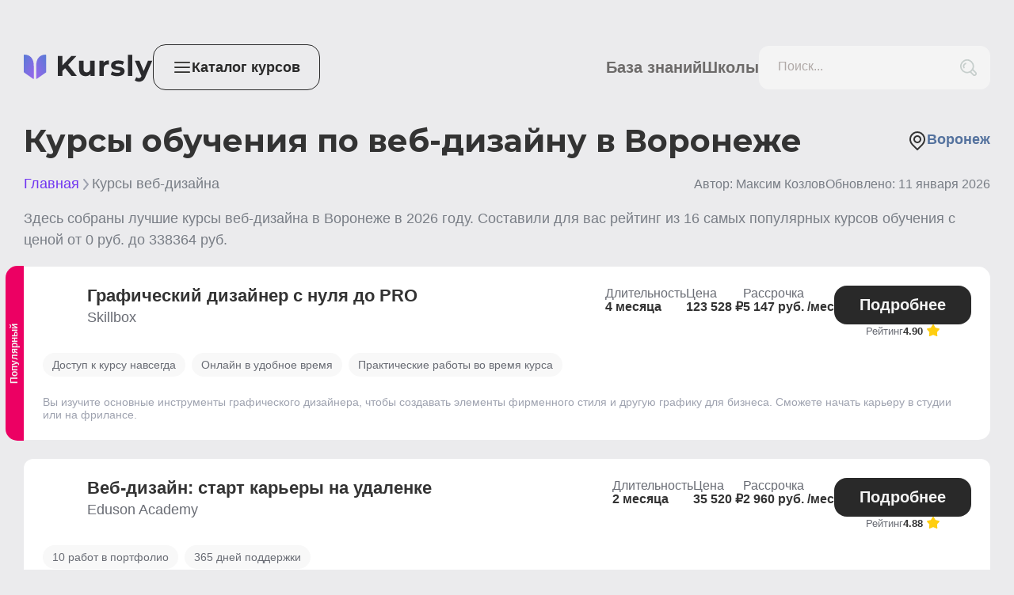

--- FILE ---
content_type: text/css; charset=UTF-8
request_url: https://kursly.ru/_next/static/css/c0ef18b5e022c1e8.css
body_size: 7706
content:
.Footer_footer__92fMa{margin-top:40px}.Footer_footerTop__pFhY_{display:flex;align-items:center;flex-direction:column;padding:56px 100px;color:var(--white);background-color:#3c3b38;gap:32px}.Footer_footerBottom__jbACb{display:flex;justify-content:center;padding:40px 20px;color:var(--gray-medium);background:#2d2c2a;font-size:16px;gap:12px 24px}.Footer_footerBottom__jbACb a{color:var(--white)}.Footer_footerBottom__jbACb a:hover{color:var(--gray-medium)}.Footer_mainGrid__wm4Qi{width:100%;gap:56px}.Footer_info__If85r,.Footer_mainGrid__wm4Qi{display:flex;align-items:center;flex-direction:column}.Footer_info__If85r{gap:8px}.Footer_info__If85r>div{text-align:center}.Footer_location__VKL4c{display:flex;gap:32px}.Footer_selectLocation__MpUOB{display:flex}.Footer_selectLocation__MpUOB>a{display:flex;align-items:center;margin-left:8px;cursor:pointer;color:var(--white);gap:4px}.Footer_selectLocation__MpUOB>a:hover{color:var(--gray-medium)}.Footer_selectLocation__MpUOB>a:hover path{stroke:var(--gray-medium)}.Footer_citySelect__7vbr6{display:grid;grid-template-columns:repeat(3,1fr);grid-gap:6px 40px;gap:6px 40px;justify-items:left}.Footer_cityOption__KZ8iC>a{display:flex;gap:8px;align-items:center;color:var(--gray-text)}.Footer_cityOption__KZ8iC>a:hover{color:var(--primary)}.Footer_menu__bj350{display:flex;flex-wrap:wrap;justify-content:center;margin:0;padding-left:0;list-style:none;font-size:20px;line-height:120%;gap:24px}.Footer_menu__bj350 a{color:var(--white)}.Footer_menu__bj350 a:hover{color:var(--gray-medium)}.Footer_hr__jyVbA{width:100%;height:1px;margin:0;opacity:.1;border:none;background:var(--gray-stroke)}.Footer_docs__yVM25{display:flex;color:var(--white);font-size:16px;line-height:120%;gap:24px 32px}.Footer_docs__yVM25 a:hover{color:var(--gray-medium)}.Footer_openCatalog__8Tj9a{cursor:pointer;font-size:20px}.Footer_openCatalog__8Tj9a:hover{color:var(--gray-medium)}@media screen and (max-width:960px){.Footer_footerTop__pFhY_{padding:24px 32px}.Footer_docs__yVM25{flex-direction:column}.Footer_docs__yVM25>a{text-align:center}}@media screen and (max-width:480px){.Footer_mainGrid__wm4Qi{align-items:flex-start;gap:32px}.Footer_citySelect__7vbr6{grid-template-columns:repeat(2,1fr)}.Footer_docs__yVM25,.Footer_info__If85r{align-items:flex-start}.Footer_docs__yVM25>a,.Footer_info__If85r>div{text-align:left}.Footer_footerBottom__jbACb,.Footer_menu__bj350{flex-direction:column}}.Button_button__mg_cR{display:inline-block;box-sizing:border-box;cursor:pointer;transition:all .2s;text-align:center;border:none;border-radius:32px;font-weight:600;font-size:20px;line-height:25px}.Button_primary__PFIP8{color:var(--gray-light);background-color:var(--primary)}.Button_primary__PFIP8:disabled{opacity:.5}.Button_primary__PFIP8 .Button_arrow__9H3gW path{fill:var(--white)}.Button_primary__PFIP8:hover{background-color:var(--primary-hover)}.Button_primary__PFIP8:disabled:hover{cursor:auto;background-color:var(--primary)}.Button_ghost__VE_C_{color:var(--black);border:1px solid var(--gray-stroke);background:none}.Button_ghost__VE_C_:hover{color:var(--primary);border:1px solid var(--primary)}.Button_ghost__VE_C_:hover .Button_arrow__9H3gW path{fill:var(--primary)}.Button_primaryGhost__ba_P5{color:var(--primary);border:1px solid var(--primary);background:none}.Button_primaryGhost__ba_P5:hover{color:var(--white);background:var(--primary)}.Button_success__S80vN{background:var(--green);color:var(--white);font-weight:400}.Button_dashed__2J3R7{color:var(--black);background:none;font-weight:400;background-image:url("data:image/svg+xml,%3csvg width='100%25' height='100%25' xmlns='http://www.w3.org/2000/svg'%3e%3crect width='100%25' height='100%25' fill='none' rx='24' ry='24' stroke='%23D1D6E9FF' stroke-width='1' stroke-dasharray='3%25%2c 2%25' stroke-dashoffset='10' stroke-linecap='round'/%3e%3c/svg%3e")}.Button_dashed__2J3R7 path{stroke:var(--primary)}.Button_dashed__2J3R7:hover path{stroke:var(--primary-hover)}.Button_arrow__9H3gW{display:inline-block;margin-left:10px}.Button_down__B10xD{transition:all .2s;transform:rotate(90deg)}.Button_small__uAK9I{padding:8px 32px}.Button_medium__rVovg{padding:12px 32px}.Button_large__pvd_z{padding:16px 32px}@media screen and (max-width:960px){.Button_button__mg_cR{padding:12px 24px}}.AnchorButton_button__iilLy{display:inline-block;box-sizing:border-box;cursor:pointer;transition:all .2s;text-align:center;border:none;border-radius:32px;font-weight:600;font-size:20px;line-height:25px}.AnchorButton_primary__FjBYb{color:var(--gray-light);background-color:var(--primary)}.AnchorButton_primary__FjBYb:disabled{opacity:.5}.AnchorButton_primary__FjBYb .AnchorButton_arrow__o4zAF path{fill:var(--white)}.AnchorButton_primary__FjBYb:hover{background-color:var(--primary-hover)}.AnchorButton_primary__FjBYb:disabled:hover{cursor:auto;background-color:var(--primary)}.AnchorButton_ghost__CbI5y{color:var(--black);border:1px solid var(--gray-stroke);background:none}.AnchorButton_ghost__CbI5y:hover{color:var(--primary);border:1px solid var(--primary)}.AnchorButton_ghost__CbI5y:hover .AnchorButton_arrow__o4zAF path{fill:var(--primary)}.AnchorButton_primaryGhost__Nx4fK{color:var(--primary);border:1px solid var(--primary);background:none}.AnchorButton_primaryGhost__Nx4fK:hover{color:var(--white);background:var(--primary)}.AnchorButton_success__OF_Su{background:var(--green);color:var(--white);font-weight:400}.AnchorButton_dashed__lIqPX{color:var(--black);background:none;font-weight:400;background-image:url("data:image/svg+xml,%3csvg width='100%25' height='100%25' xmlns='http://www.w3.org/2000/svg'%3e%3crect width='100%25' height='100%25' fill='none' rx='24' ry='24' stroke='%23D1D6E9FF' stroke-width='1' stroke-dasharray='3%25%2c 2%25' stroke-dashoffset='10' stroke-linecap='round'/%3e%3c/svg%3e")}.AnchorButton_dashed__lIqPX path{stroke:var(--primary)}.AnchorButton_dashed__lIqPX:hover path{stroke:var(--primary-hover)}.AnchorButton_arrow__o4zAF{display:inline-block;margin-left:10px}.AnchorButton_down__bXN4h{transition:all .2s;transform:rotate(90deg)}.AnchorButton_small__wRRgK{padding:8px 32px}.AnchorButton_medium__niG2L{padding:12px 32px}.AnchorButton_large__0y_4s{padding:16px 32px}@media screen and (max-width:960px){.AnchorButton_button__iilLy{padding:12px 24px}}.Htag_h1__JRc3a{margin:0;font-weight:900;line-height:120%}.Htag_h1Main__hLGR7,.Htag_h1__JRc3a{font-size:40px;font-family:Montserrat}.Htag_h1Main__hLGR7{margin:0 0 32px;color:var(--black);font-weight:700;line-height:48px}.Htag_h2__ZnbzO{margin:40px 0 24px;font-size:30px;font-weight:900}.Htag_h2__ZnbzO,.Htag_h3__zc7qQ{font-family:Montserrat;color:var(--black);line-height:120%}.Htag_h3__zc7qQ{margin:0;font-size:24px;font-weight:600}.Htag_h4___ghSX{margin:0;font-family:Montserrat;color:var(--white);font-size:20px;font-weight:600}@media screen and (max-width:768px){.Htag_h1Main__hLGR7{font-size:32px;line-height:50px}.Htag_h1__JRc3a{font-size:30px;line-height:120%}.Htag_h2__ZnbzO{font-size:24px;line-height:120%}.Htag_h3__zc7qQ{font-size:18px;line-height:120%}}.P_p__UMfTO{margin:0;color:var(--black);font-weight:400}.P_s__N44ww{font-size:14px;line-height:24px}.P_m__vTI0d{font-size:16px;line-height:24px}.P_l___RFg3{font-size:18px;line-height:29px}.Tag_tag__9IK3Z{display:inline-flex;align-items:center;gap:8px;box-sizing:border-box;margin-right:8px;margin-bottom:8px;border-radius:15px}.Tag_s__wzSCN{padding:6px 12px}.Tag_m__Wvwoc,.Tag_s__wzSCN{font-weight:400;font-size:14px;line-height:18px}.Tag_m__Wvwoc{padding:8px 16px}.Tag_ghost__zlyRm{color:var(--gray-text);background:#f8f8f8}.Tag_red__H5y0H{color:var(--white);background:#de0000;font-weight:600}.Tag_grey__w_DyZ{color:var(--white);background:var(--gray)}.Tag_green__ZLBHl{color:var(--gray-text);border:1px solid var(--green);background:var(--green-light)}.Tag_yellow__rRAOd{color:var(--gray-text);border:1px solid var(--yellow);background:var(--yellow-light)}.Tag_blue__cvB5Q{color:var(--gray-text);border:1px solid var(--primary);background:var(--primary-light)}.Tag_primary__Q9fZg{margin-bottom:5px;color:var(--primary);border:1px solid var(--primary)}.Rating_filled__xLX0N{fill:#ffce10}.Rating_star__ObkYs{margin-top:4px;margin-right:5px;cursor:pointer}.Textarea_textarea-container__hD0IO{position:relative;display:flex;flex-direction:column}.Textarea_textarea-container__hD0IO .Textarea_filled__2UxFq,.Textarea_textarea-container__hD0IO:focus-within label{transform:translateY(10px);color:var(--gray-text);font-size:10px}.Textarea_textarea-container__hD0IO label{position:absolute;left:24px;transition:.2s cubic-bezier(0,0,.2,1) 0ms;transform:translateY(17px);transform-origin:top left;pointer-events:none;color:var(--black);font-size:16px}.Textarea_textarea-container__hD0IO label.Textarea_with-icon__D1Q91{left:56px}.Textarea_textarea-container__hD0IO textarea{box-sizing:border-box;min-width:325px;max-width:1200px;min-height:116px;padding:24px 24px 12px;transition:.2s cubic-bezier(0,0,.2,1) 0ms;color:var(--black);border:1px solid var(--gray-light);border-radius:12px;outline:none;background:var(--gray-light);box-shadow:none;font-family:var(--font-family);font-size:16px;line-height:19px;-ms-overflow-style:none;scrollbar-width:none}.Textarea_textarea-container__hD0IO textarea::-webkit-scrollbar{display:none}.Textarea_textarea-container__hD0IO textarea.Textarea_error__KFCzg{border:1px solid red}.Textarea_textarea-container__hD0IO textarea.Textarea_gray__XDodW{background:var(--gray-light)}.Textarea_textarea-container__hD0IO textarea.Textarea_gray__XDodW:hover{border:1px solid var(--gray-stroke)}.Textarea_textarea-container__hD0IO textarea.Textarea_no-placeholder__rCkQr{height:40px;padding:10px 16px}.Textarea_textarea-container__hD0IO textarea.Textarea_with-icon__D1Q91{padding-left:56px}.Textarea_textarea-container__hD0IO textarea::placeholder{color:var(--gray-light)}.Textarea_icon__3AeEW{position:absolute;top:16px;left:16px}.Textarea_no-placeholder__rCkQr~.Textarea_icon__3AeEW{position:absolute;top:8px;left:16px}.Textarea_password__ViwU4{position:absolute;top:16px;right:16px;cursor:pointer}.Textarea_no-placeholder__rCkQr~.Textarea_deletable__mTFQ6{position:absolute;top:8px;right:8px;display:none;height:24px;padding-left:8px;cursor:pointer}.Textarea_no-placeholder__rCkQr~.Textarea_deletable__mTFQ6.Textarea_deletable-active__hQMfa{display:block}.Textarea_disabled__A1lk5{opacity:.5}.Textarea_disabled__A1lk5 textarea.Textarea_gray__XDodW:hover{border:1px solid var(--gray-light)}.Input_input-container__pqm3G{position:relative;display:flex;flex-direction:column}.Input_input-container__pqm3G .Input_filled__9T5c0,.Input_input-container__pqm3G:focus-within label{transform:translateY(10px);color:#b0a9a7;font-size:10px;line-height:13px}.Input_input-container__pqm3G label{position:absolute;left:24px;transition:.2s cubic-bezier(0,0,.2,1) 0ms;transform:translateY(17px);transform-origin:top left;pointer-events:none;color:#b0a9a7;font-size:16px}.Input_input-container__pqm3G label.Input_with-icon__pbDeL{left:56px}.Input_input-container__pqm3G input{box-sizing:border-box;padding:24px 24px 10px;transition:.2s cubic-bezier(0,0,.2,1) 0ms;color:var(--black);border:1px solid var(--gray-light);border-radius:12px;outline:none;box-shadow:none;font-family:var(--font-family);font-size:16px;line-height:19px;-webkit-appearance:none;-moz-appearance:none;appearance:none}.Input_input-container__pqm3G input::-webkit-date-and-time-value{text-align:left}.Input_input-container__pqm3G input.Input_error__1LZTs{border:1px solid red}.Input_input-container__pqm3G input.Input_gray__9Xprd{background:var(--gray-light)}.Input_input-container__pqm3G input.Input_gray__9Xprd:hover{border:1px solid var(--gray-stroke)}.Input_input-container__pqm3G input.Input_no-placeholder__r4FBU{height:40px;padding:10px 16px;font-size:13px}.Input_input-container__pqm3G input.Input_with-icon__pbDeL{padding-left:56px}.Input_input-container__pqm3G input::placeholder{color:#b0a9a7}.Input_icon__dztrq{position:absolute;top:16px;left:16px}.Input_no-placeholder__r4FBU~.Input_icon__dztrq{position:absolute;top:8px;left:16px}.Input_password__CAeeQ{position:absolute;top:16px;right:16px;cursor:pointer}.Input_no-placeholder__r4FBU~.Input_deletable__ERV_L{position:absolute;top:8px;right:8px;display:none;height:24px;padding-left:8px;cursor:pointer}.Input_no-placeholder__r4FBU~.Input_deletable__ERV_L.Input_deletable-active__fFOx_{display:block}.Input_disabled__sTFxO{opacity:.5}.Input_disabled__sTFxO input.Input_gray__9Xprd:hover{border:1px solid var(--gray-light)}.Search_searchButton__8bGFM{position:absolute;top:10px;right:10px;order:1;width:35px;height:35px;padding:7px;cursor:pointer}.Search_searchButton__8bGFM path{transform:scale(1)}.Search_search__hcrK2{position:relative;min-width:292px}@media screen and (max-width:480px){.Search_search__hcrK2{min-width:100%}}.Card_card__YWHGX{border-radius:12px}.Card_blue__xwan4{background:#f9f8ff;border:none}.Divider_horizontal__76nkB{width:100%;height:1px;border:none;background:var(--gray-stroke)}.Divider_s__hgxEp{margin:10px 0}.Divider_m__yFxqv{margin:20px 0}.Divider_l__BIVat{margin:40px 0}.Divider_vertical__j44Sn{border:none;border-left:1px solid var(--gray-stroke);height:100%;width:1px;margin:0}.Review_review__9TFj5{white-space:pre-line}.Review_head__AT6yp{display:flex;align-items:center;gap:16px;font-weight:600;font-size:20px;line-height:25px;margin-bottom:8px}.Review_date__hCUit{font-weight:400;font-size:16px;line-height:150%;color:var(--gray-text);margin-bottom:24px}.Review_title__kZz0t{font-weight:600;font-size:20px;line-height:25px;margin-bottom:16px}.Review_description__Q0eMj{font-weight:400;font-size:16px;line-height:150%;color:var(--gray-text)}.ReviewForm_rating__k_l_h{display:flex;align-items:center;gap:16px;margin-bottom:24px}.ReviewForm_title___0NKq{margin-bottom:24px;font-size:24px;font-weight:600;line-height:30px}.ReviewForm_reviewTitle__PIiyN{margin:0 0 24px}.ReviewForm_ratingTitle__roVy9{font-size:20px;font-weight:600;line-height:25px}.ReviewForm_row1__2D9T1{display:flex;gap:24px;margin-bottom:24px}.ReviewForm_row2__HVBKX{width:calc(50% - 12px);margin-bottom:24px}.ReviewForm_row1__2D9T1>*{flex:1 1}.ReviewForm_row1__2D9T1 input,.ReviewForm_row2__HVBKX input{width:100%}.ReviewForm_row3__VGsIu{width:100%;margin-bottom:36px}.ReviewForm_submit__H_y51{margin-bottom:24px}.ReviewForm_submitInfo__7N_DM{color:var(--gray-text);font-size:16px;font-weight:400;line-height:150%}@media screen and (max-width:480px){.ReviewForm_row1__2D9T1{flex-direction:column}.ReviewForm_row2__HVBKX{width:100%}}.Popup_cover__UVpDj{position:fixed;z-index:10;top:0;left:0;display:flex;overflow-y:scroll;justify-content:center;width:100%;height:100%;background:rgba(45,46,58,.2)}.Popup_popup__vRI8E{position:absolute;z-index:11;width:100%;margin:24px;border-radius:24px;background:var(--white);box-shadow:0 2px 16px 3px rgba(23,28,54,.07)}.Popup_close__TAwLR{display:flex;align-items:center;justify-content:center;cursor:pointer;text-align:center;border:none;background:none}.Popup_title__FcLS8{display:flex;justify-content:right;margin:32px 32px 24px}.Popup_content__mv4tg{padding:0 56px 56px}@media screen and (max-width:960px){.Popup_content__mv4tg{padding:0 24px 24px}.Popup_title__FcLS8{margin:24px 24px 0}}.Table_title__9l1cO{color:var(--black);font-size:22px;font-weight:600;line-height:120%}.Table_table__Xyurp{margin-top:20px;padding:0}.Table_school__abahg{display:flex;align-items:center;margin-top:4px;color:var(--gray-text);font-size:18px;font-weight:400;line-height:120%}.Table_card__js48F{position:relative;margin-bottom:24px;padding:24px;background-color:var(--white)}.Table_patrner___n_sE{border:1px solid #321fe1}.Table_actionCellMobile__6QyF3{display:none}.Table_row__2DISN{display:flex;align-items:flex-start;justify-content:space-between;width:100%;color:var(--black);gap:40px}.Table_params__Jbaub{display:flex;gap:24px}.Table_paramsAuthor__zaJqu{min-width:20%;gap:10px}.Table_ribbonWrapper__wsf3X{position:absolute;top:-1px;bottom:-1px;left:-23px;display:block;overflow:hidden;width:23px;white-space:nowrap;border-radius:15px 0 0 15px}.Table_noLeftRadius__xvpeC{border-radius:0 15px 15px 0}.Table_ribbon__6ku7s{position:absolute;top:0;bottom:0;height:22px;margin:auto;padding:4px;transform:rotate(-90deg) translate(-50%,50%);transform-origin:0 50%;color:var(--gray-light);font-size:12px;font-weight:600;line-height:15px}.Table_authorRating__IA5IT{display:flex;margin-top:5px}.Table_logoWrapper__axTKm{display:flex;align-items:flex-start;gap:16px}.Table_logo__bcYv9{min-width:56px;min-height:56px;border-radius:16px}.Table_logoAuthor__pMFRz,.Table_logo__bcYv9{background-repeat:no-repeat;background-size:cover}.Table_logoAuthor__pMFRz{min-width:70px;min-height:70px;border-radius:15px}.Table_cell__lHizX{display:flex;overflow:hidden;align-items:left;flex-direction:column;flex-grow:1;box-sizing:border-box;color:var(--black);font-size:16px;font-weight:600;line-height:1;gap:8px}.Table_rating__dYmV0{margin-right:5px}.Table_cellRating__DSmJC{display:flex;align-items:center}.Table_tags__gSq5O{display:flex;flex-wrap:wrap;margin-top:20px}.Table_popular__sb9wi{background:#ec0063}.Table_cheap__hkIAb{background:#00cd9c}.Table_href__H1VPh{color:var(--primary)}.Table_cellHeading__vR_fD{display:inline-block;flex:1 1;color:var(--gray-text);font-size:16px;font-weight:400;line-height:1.2}.Table_schoolCell__8jLYK{flex-basis:400px;margin-right:auto}.Table_authorCell__bC70E{flex-basis:700px}.Table_badgeElementHide__kF468,.Table_cellMobile__2XeLm{display:none}.Table_cellDesktop__BCLdP{display:flex}.Table_head__zSzwL:hover{background:none}.Table_promoRow__VzgQT{display:flex;flex-direction:column}.Table_promo__wo8v7{display:flex;justify-content:space-between;margin:-12px 20px 10px;padding:10px;border-radius:0 0 10px 10px;background:#fff8d5;box-shadow:0 4px 4px rgb(0 0 0/5%);font-size:15px}.Table_codeQuestion__R5Sbr{position:relative;display:flex;align-items:center;justify-content:center;width:16px;min-width:16px;height:16px;cursor:pointer;text-align:center;color:var(--white);border-radius:50%;background-color:var(--yellow);font-size:12px;font-weight:900}.Table_copyButton__ghuvI{width:100%}.Table_codeAction__80Iq4{width:100%;margin-top:12px}.Table_codeValue__AW8Fg{display:flex;align-items:center;justify-content:space-between;width:100%}.Table_codeValueText__amWyg{width:100%}.Table_copy__KMC7b{cursor:pointer}.Table_codeDescription__8h_rD{margin-top:4px;text-align:left}.Table_userChoise__rkA5Q{display:flex;align-items:center;padding:5px 8px;color:var(--black);border:1px dashed #b9ffd7;border-radius:10px;background:#e3ffec;gap:8px}.Table_goLink__4LZ_9{width:-moz-fit-content;width:fit-content;white-space:nowrap;border-radius:16px;background:var(--primary)}.Table_goLink__4LZ_9:hover{background:var(--primary-hover)}.Table_ratingBox__dFndt{align-items:center;flex-direction:row;justify-content:center}.Table_ratingBox__dFndt div{flex:0 1;width:-moz-fit-content;width:fit-content;font-size:13px}.Table_likes__VzFvy{display:flex;align-items:center;justify-content:center;color:var(--gray-text);font-size:16px;font-weight:400;gap:8px}.Table_courseLink__LqZQf{color:var(--primary)}.Table_courseLink__LqZQf:hover{color:var(--primary-hover)}.Table_actionCellContent__Gi1LT{display:flex;flex-direction:column;gap:10px}.Table_description__g4rQ3{margin-top:16px}.Table_descrText__no79C{font-weight:400;font-size:14px;line-height:120%;color:var(--gray-medium)}@media (max-width:960px){.Table_schoolCell__8jLYK{flex-basis:unset}.Table_row__2DISN{flex-direction:column;gap:16px}.Table_tags__gSq5O{order:2}.Table_tags__gSq5O>div{margin-bottom:5px}.Table_actionCellMobile__6QyF3{display:block;order:3}.Table_actionCellMobile__6QyF3>div{display:flex;flex-direction:column;gap:8px}.Table_actionCell__0Wekp{display:none}.Table_params__Jbaub{gap:30px;flex-wrap:wrap}.Table_params__Jbaub>*{flex-basis:calc(50% - 30px / 2)}.Table_card__js48F{display:flex;flex-direction:column;gap:16px;margin-bottom:24px;padding:16px}.Table_ribbonWrapper__wsf3X{text-align:center;position:absolute;top:-24px;left:0;display:block;overflow:hidden;width:100%;height:20px;border-radius:15px 15px 0 0}.Table_noLeftRadius__xvpeC{border-radius:15px 15px 15px 15px}.Table_ribbon__6ku7s{position:relative;height:22px}.Table_noLeftRadius__xvpeC{border-radius:0 0 20px 20px}.Table_ribbonWrapper__wsf3X{position:absolute;top:-20px;left:-1px;display:block;overflow:hidden;width:calc(100% + 2px);height:27px;border-radius:20px 20px 0 0}.Table_ribbon__6ku7s{top:0;left:0;transform:translate(0)}.Table_params__Jbaub{gap:12px}.Table_params__Jbaub>*{flex-basis:auto;width:136px}.Table_actionCellMobile__6QyF3,.Table_actionCellMobile__6QyF3>div,.Table_goLink__4LZ_9{width:100%}.Table_tags__gSq5O{margin-top:0}}@media (max-width:480px){.Table_descrText__no79C,.Table_description__g4rQ3{display:none}}.CompanyCard_card__5AiV6{min-height:158px;min-width:200px;padding:24px;display:flex;align-items:center;flex-direction:column;background:var(--white);justify-content:center;flex:1 1;gap:16px}.CompanyCard_logo__IFMHP{width:56px;height:56px;background-repeat:no-repeat;background-size:cover;border-radius:15px;flex:none}.CompanyCard_name__fANi6{font-size:20px;line-height:24px;color:var(--black);max-width:160px;overflow:hidden;font-weight:600;text-overflow:ellipsis;width:100%;display:-moz-box;display:-webkit-box;-webkit-line-clamp:2;-webkit-box-orient:vertical;line-clamp:2;box-orient:vertical}.CompanyCard_cardInfo__anjKF{display:flex;width:100%;gap:16px}.CompanyCard_cardLink__97JRn{margin-top:auto;width:100%}.CompanyCard_authorInfo__k_rH1{display:flex;flex-direction:column;gap:8px}.CompanyCard_rating__XEFgH{display:flex;gap:7px;font-size:18px;align-items:center;line-height:18px;font-weight:600;color:var(--gray-text)}.RateLine_wrapper__ho437{width:100%}.RateLine_line__noJY_{display:flex;overflow:hidden;flex-direction:column;margin-bottom:15px;gap:8px}.RateLine_common__T5nsN{height:6px;border-radius:8px;background-color:var(--gray-stroke)}.RateLine_green__qYkZn{background-color:var(--green)}.RateLine_grey__zI886{background-color:var(--gray-medium)}.RateLine_red__X9V9P{background-color:var(--red)}.RateLine_legend__Yc7H_{display:flex;gap:8px;flex-direction:column}.RateLine_count__SmUdL{color:var(--gray-text);font-size:12px;font-weight:400;line-height:19px}.Breadcrumbs_breadcrumbs__Rczip{display:flex;align-items:center;font-size:18px;font-weight:400;line-height:120%;gap:8px}.Breadcrumbs_active__jP5LI{color:var(--purple);font-weight:400}.Breadcrumbs_active__jP5LI:hover{color:var(--primary-hover)}.Breadcrumbs_inactive__XgK_S{color:var(--gray-dark)}.Breadcrumbs_item__GA4rC{display:flex;align-items:center;gap:8px}@media only screen and (max-width:640px){.Breadcrumbs_breadcrumbs__Rczip{flex-wrap:wrap}}.NoReview_noReview__I58Or{background:var(--white);padding:30px 20px;margin-bottom:20px;text-align:center}.PostCard_post__suNzl{height:100%;background:var(--white)}.PostCard_image__lX_yZ{width:100%;min-height:250px;border-radius:12px 12px 0 0;background-repeat:no-repeat;background-position:50%;background-size:cover}.PostCard_title__mL2AN{margin-top:0;margin-bottom:8px;color:var(--black);line-height:120%}.PostCard_date__LKYTX{display:flex;align-items:center;color:var(--gray-text);font-size:14px;font-weight:400;line-height:120%;gap:10px}.PostCard_preview__QQ0Dj{margin-bottom:16px;color:var(--gray-text);font-weight:400;line-height:19.2px}.PostCard_stats__dqhbm{gap:8px;margin-bottom:8px}.PostCard_footer__bUZxm,.PostCard_stats__dqhbm{display:flex;align-items:center;justify-content:space-between}.PostCard_footer__bUZxm{gap:16px;padding:0 16px 16px}.PostCard_footer__bUZxm button{width:100%;padding:8px}.PostCard_views__Fyomt{display:flex;align-items:center;gap:10px}.PostCard_content__85M72{padding:24px}.PostCard_link___dKJ_{height:100%}.PostCard_postContainer__dbJrX{display:flex;flex-direction:column;justify-content:space-between;height:100%}.PostCard_tag__mMZ_G{margin:0}.PostCard_footer__bUZxm{padding:0 24px 24px}.PostCard_footer__bUZxm button{font-size:18px;border-radius:10px;padding:16px 24px}.Avatar_logo__a7ryJ{flex:none;border-radius:16px;background-repeat:no-repeat;background-size:cover}.Avatar_small__U7pey{width:56px;height:56px}.Avatar_medium__cWPXe{width:80px;height:80px}.AvatarWithInfo_header__I2klH{display:flex;gap:16px}.AvatarWithInfo_info__valx4{position:relative;display:flex;flex-direction:column;gap:8px}.AvatarWithInfo_title__uyFpD{position:relative;display:-moz-box;display:-webkit-box;overflow:hidden;max-width:100%;text-overflow:ellipsis;-webkit-line-clamp:2;-webkit-box-orient:vertical;line-clamp:2;word-break:break-word}.AvatarWithInfo_rating__TFYjO{display:flex;align-items:center;color:var(--gray-text);font-size:18px;font-weight:600;line-height:21px;gap:4px}.Accordion_answer__5gkU0{color:var(--gray-text);font-size:16px;font-weight:400;line-height:20px}.Accordion_text__UdrBn{padding-top:24px}.Accordion_title__lrKmZ{display:flex;flex-direction:row;justify-content:space-between;width:100%;cursor:pointer;border:none;background:none}.Accordion_content__a9EPZ{background:var(--white);margin-bottom:24px;padding:32px}.MenuMobile_menu__5M0S6{display:none}.MenuMobile_menuCover__BozXg{position:fixed;z-index:11;top:0;right:0;bottom:0;left:0;display:none;opacity:.2;background:var(--black)}.MenuMobile_coverShow__FXaok{display:block}.MenuMobile_mobileMenuBox__nE3mF{position:fixed;z-index:100;top:0;left:-100%;display:block;visibility:hidden;overflow-x:hidden;overflow-y:auto;width:100%;max-width:360px;height:100vh;margin:0;padding:74px 24px 24px;list-style:none;transition-duration:.25s;border-radius:0 24px 0 0;background-color:#fff;box-shadow:4px 4px 39px 5px rgba(23,28,54,.12)}.MenuMobile_menuLinks__j93uc{display:flex;flex-direction:column;gap:18px}.MenuMobile_mobileMenuBoxShow__LQ64H{left:0;visibility:visible}.MenuMobile_location__5hUbh{display:flex;overflow:hidden;align-items:center;width:100%;max-width:170px;margin-top:25px;cursor:pointer;gap:10px}.MenuMobile_location__5hUbh span{overflow:hidden;white-space:nowrap;text-overflow:ellipsis;color:var(--black)}.MenuMobile_level__dqxSc{display:flex;transition:transform .2s;transform:translateX(0)}.MenuMobile_level__dqxSc>div{min-width:calc(100%)}.MenuMobile_level2__hK6Tb{transform:translateX(calc(-100%))}.MenuMobile_level3__xQczR{transform:translateX(calc(-200%))}.MenuMobile_level4__pGEF2{transform:translateX(calc(-300%))}.MenuMobile_item1__o2MET{margin-bottom:24px;font-size:24px;font-weight:900}.MenuMobile_item1__o2MET,.MenuMobile_item2__nqHBm{display:flex;align-items:center;cursor:pointer;border:none;background:none;line-height:120%;gap:12px}.MenuMobile_item2__nqHBm{margin-bottom:16px;font-size:22px;font-weight:600}.MenuMobile_item3__Yx2Lg{display:block;margin-bottom:12px;font-size:20px;line-height:120%}.MenuMobile_item3Active__RTSiq{color:var(--primary)}.MenuMobile_item1__o2MET>svg,.MenuMobile_item2__nqHBm>svg{fill:var(--gray-text)}.MenuMobile_item1__o2MET:hover,.MenuMobile_item2__nqHBm:hover,.MenuMobile_item3__Yx2Lg:hover{color:var(--black)}.MenuMobile_menuHeader__KBHox{position:absolute;top:0;right:0;left:0;display:flex;justify-content:space-between;height:56px;padding:16px;background:var(--primary)}.MenuMobile_menuHeader__KBHox path{transform:scale(.7)}.MenuMobile_back__EjNDW{display:flex;align-items:center;cursor:pointer;color:var(--white);font-size:18px;font-weight:400;line-height:120%}.MenuMobile_back__EjNDW>svg{fill:var(--white);transform:translateY(4px)}.MenuMobile_search__jviqf{width:260px;margin-bottom:16px}.MenuMobile_searchButton___hPUr{width:260px;margin-bottom:32px}.MenuMobile_close__OIge_{display:flex;align-items:center;justify-content:center;cursor:pointer;border:none;background:none}.MenuMobile_close__OIge_ svg{fill:var(--white)}.MenuMobile_close__OIge_ path{transform:scale(.7) translateY(8px)}.MenuMobile_menuItems__W3cQu{display:flex;flex-direction:column;padding:0;list-style:none;color:var(--black);font-size:20px;font-weight:400;line-height:120%;gap:24px}.MenuMobile_citySelect__AILGz{display:grid;grid-template-columns:repeat(2,1fr);grid-gap:16px;gap:16px;color:var(--black)}.MenuMobile_cityOption___q1wp{width:148px}.MenuMobile_menuItems__W3cQu a:hover{color:var(--primary)}@media screen and (max-width:960px){.MenuMobile_menu__5M0S6{display:block}}.Search_wrapper__Rw1a0{display:flex;flex-direction:column;gap:32px}.Search_input__M8EQd{width:100%}.Menu_searchWrapper__dF46d{display:flex;width:calc(100% - 40px);margin-top:-50px;margin-bottom:40px;gap:32px}.Menu_searchWrapper__dF46d>div:first-child{flex:1 1}.Menu_level1__Zpbpn{flex-basis:230px}.Menu_level2__tq24h,.Menu_level3__og_wA{flex-basis:300px}.Menu_item1__lTwKe{margin-bottom:24px;font-size:28px;font-weight:900}.Menu_item1__lTwKe,.Menu_item2__jchIp{display:flex;align-items:center;cursor:pointer;border:none;background:none;line-height:120%;gap:12px}.Menu_item2__jchIp{margin-bottom:16px;font-size:22px;font-weight:600}.Menu_item3__6OE3z{display:block;margin-bottom:12px;font-size:20px;line-height:120%}.Menu_itemActive__f2ndE{color:var(--gray-text)}.Menu_item1__lTwKe,.Menu_item2__jchIp{position:relative}.Menu_item1__lTwKe>svg,.Menu_item2__jchIp>svg{position:absolute;top:50%;right:-25px;fill:var(--gray-text);transform:translateY(-50%)}.Menu_item1__lTwKe:hover,.Menu_item2__jchIp:hover,.Menu_item3__6OE3z:hover{color:var(--black)}.Menu_mobileMenuBox__XLIuC{display:flex;align-items:stretch;gap:40px}.Menu_divider__gN7_q{height:auto}.Menu_search__yK2M5{width:100%}@media screen and (max-width:960px){.Menu_menu__ilS_n{display:none}}.Header_banner__V9CUz{display:flex;align-items:center;width:100%;max-width:1260px;margin:0 auto 15px;padding:15px 25px;cursor:pointer;border-radius:15px;background:#000;gap:20px}.Header_banner__V9CUz button{margin-left:auto}.Header_citySelect__EoEn0{display:flex;flex-direction:row;justify-content:space-between}.Header_city__KEu4x{min-width:230px}.Header_city__KEu4x:hover{color:var(--primary)}.Header_cityOption__YvDah{display:flex;align-items:flex-start;flex-direction:column;padding:0 30px;gap:6px 0;line-height:1.2}.Header_cityOption__YvDah:not(:last-child){border-right:2px solid var(--gray)}.Header_bannerText__yv6_U{margin-top:-4px;color:var(--white);font-size:28px;font-weight:700;line-height:32px}.Header_header__gS92o{display:flex;justify-content:space-between;max-width:1260px;margin:56px auto 40px;padding:0 20px;gap:8px}.Header_logoWrapper__BYKIU{display:flex;gap:48px;align-items:center}.Header_logoWrapper__BYKIU img{width:100%}.Header_menuWrapper__KTwi5{display:flex;gap:32px;align-items:center}.Header_menuButton__g_pBE{display:flex;align-items:center;cursor:pointer;color:var(--black);border:none;background:none;font-size:20px;font-weight:400;line-height:120%;gap:8px}.Header_menuButton__g_pBE:hover{color:var(--primary)}.Header_button__5Cojd{padding:16px 24px;color:var(--white);border-radius:16px;border:1px solid var(--primary);background:none;color:var(--primary);font-weight:600;font-size:18px;line-height:22px;gap:8px}.Header_button__5Cojd,.Header_location__vAEZ9{display:flex;align-items:center;cursor:pointer}.Header_location__vAEZ9{overflow:hidden;width:100%;max-width:170px;gap:10px}.Header_location__vAEZ9 span{overflow:hidden;white-space:nowrap;text-overflow:ellipsis}.Header_menu__Efb5f{display:flex;margin:0;padding:0;list-style:none;color:var(--black);font-size:20px;font-weight:400;line-height:120%;gap:24px}.Header_menu__Efb5f a{color:#6d6b6a;font-weight:600}.Header_menu__Efb5f a:hover{color:var(--primary)}@media screen and (max-width:980px){.Header_logoWrapper__BYKIU{justify-content:space-between;width:100%;gap:24px}.Header_header__gS92o{margin:24px auto 32px}.Header_menuWrapper__KTwi5{display:none}.Header_button__5Cojd{padding:12px 24px;font-size:18px}}@media screen and (max-width:640px){.Header_banner__V9CUz{align-items:flex-start;flex-direction:column;border-radius:0;font-size:20px}.Header_banner__V9CUz button{margin-left:0}.Header_bannerDate__4qvnL{display:none}}@media screen and (max-width:480px){.Header_header__gS92o{margin:24px auto;padding:0 24px;gap:0}.Header_logoWrapper__BYKIU img{width:80%}.Header_button__5Cojd{padding:12px}.Header_button__5Cojd span{display:none}}.CodePopup_popup__2Ja6K{padding:0 140px 66px}.CodePopup_popupBody__ylvib{display:flex;align-items:center;flex-direction:column}.CodePopup_image__YTZOW{flex:none;width:64px;height:64px;border-radius:8px;background-repeat:no-repeat;background-position:50%;background-size:cover}.CodePopup_codeTitle__g8t2D{font-size:26px;font-weight:900}.CodePopup_codeBlock__BLtu_{display:flex;width:100%;margin-bottom:24px}.CodePopup_codeName__45fEK{display:flex;align-items:center;flex:1 1;justify-content:center;border:2px dashed var(--gray-stroke);border-right:none;border-radius:40px 0 0 40px;font-size:26px;font-weight:600;line-height:120%}.CodePopup_codeCopy__PJfQD{border:2px solid var(--primary);border-radius:0 40px 40px 0;font-size:26px;font-weight:600}.CodePopup_copied__VFM_0{color:#fff;border:var(--green);background:var(--green)}.CodePopup_isCopiedButton__ENQID{display:flex;align-items:center;gap:8px}.CodePopup_gotoButton__2nLEM{width:100%;margin-bottom:16px;font-size:26px;font-weight:600}.CodePopup_date__v74y4{display:flex;align-items:center;margin-bottom:16px;color:var(--gray-text);font-size:14px;font-weight:400;line-height:16px;gap:8px}.CodePopup_disclaimer__yWkBu{text-align:center;color:var(--gray-text);font-size:12px;font-weight:400;line-height:120%}.CodePopup_footer__gN_mm{display:flex;align-items:center;justify-content:center;width:100%;font-size:20px;font-weight:600;line-height:120%;gap:16px}.CodePopup_vote__WZiKm{display:flex;gap:10px;font-size:18px}.CodePopup_voteButton__hQYqH{display:inline-flex;align-items:revert;padding:8px 16px;border:2px solid var(--primary);gap:8px}.CodePopup_voteButton__hQYqH.CodePopup_active__RLXO3 path,.CodePopup_voteButton__hQYqH:hover path{fill:var(--white)}.CodePopup_voteButton__hQYqH.CodePopup_active__RLXO3{color:var(--white);background:var(--primary)}@media only screen and (max-width:640px){.CodePopup_codeCopy__PJfQD,.CodePopup_codeName__45fEK{font-size:16px;font-weight:600;line-height:120%}.CodePopup_codeCopy__PJfQD{padding:8px 24px}.CodePopup_footer__gN_mm{flex-direction:column}}@media only screen and (max-width:480px){.CodePopup_popup__2Ja6K{max-width:327px!important;padding:0 16px 32px}.CodePopup_codeTitle__g8t2D{font-size:20px}.CodePopup_gotoButton__2nLEM{padding:8px 0;font-size:16px}.CodePopup_dividerPopup___Mjyr{margin:24px 0 16px}.CodePopup_codeBlock__BLtu_{margin-bottom:16px}.CodePopup_footer__gN_mm{font-size:18px;gap:12px}.CodePopup_date__v74y4{margin-bottom:12px}.CodePopup_voteButton__hQYqH{font-size:18px}}.Layout_layout__KKMNL{max-width:1260px;min-height:calc(100vh - 140px);margin:0 auto;padding:0 20px}.Layout_disclaimer__o439X{text-align:center}@media only screen and (max-width:744px){.Layout_layout__KKMNL{padding:0 32px}}@media only screen and (max-width:480px){.Layout_layout__KKMNL{padding:0 24px}}

--- FILE ---
content_type: text/css; charset=UTF-8
request_url: https://kursly.ru/_next/static/css/16054e6f19c048f7.css
body_size: 706
content:
.TopPage_title__qzS77{display:flex;align-items:center;justify-content:space-between;margin-bottom:20px;gap:0 16px}.TopPage_title__qzS77 a{display:flex;gap:6px}.TopPage_subtitle__G6yvv{display:flex;align-items:center;justify-content:space-between}.TopPage_updatedAt__Q6nRS{display:flex;align-items:center;gap:20px;font-size:16px;color:var(--gray-dark)}.TopPage_sort__8_rbG{justify-self:end}.TopPage_actions__U7swz{display:flex;align-items:center;gap:24px}.TopPage_card__UEh5L{margin-bottom:24px;padding:24px;background-color:var(--white)}.TopPage_card__UEh5L h3{margin-bottom:20px}.TopPage_seoGrid__tVpjj{display:grid;grid-template-columns:repeat(3,1fr);grid-gap:12px;gap:12px}.TopPage_seoGrid__tVpjj>a{white-space:nowrap;overflow:hidden;text-overflow:ellipsis}.TopPage_seoTop__JsD2u{margin-top:20px;color:var(--gray-dark);line-height:150%}.TopPage_actionLink__DBABs{display:flex;gap:8px;align-items:center}.TopPage_tag__V1pdi{margin:0}.TopPage_hhTitle__oRNHf{display:grid;grid-template-columns:auto 1fr;align-items:baseline;justify-items:left;grid-gap:20px;gap:20px}.TopPage_qa__4PxGi{margin-bottom:20px;padding:30px;white-space:pre-line}.TopPage_qaAnswer__UdAu2,.TopPage_tableH2__vyGvM{margin-top:10px}.TopPage_addresses__yTES6{padding:20px 25px}.TopPage_address__TeF4D{display:flex;gap:10px 50px}.TopPage_address__TeF4D>div:first-child{margin-right:auto}.TopPage_text___iywO{margin-bottom:40px;line-height:1.4}.TopPage_citySelect__P_2sZ{display:grid;grid-template-columns:repeat(3,1fr);grid-gap:6px 40px;gap:6px 40px;justify-items:left}.TopPage_cityOption__uo1Ms>a{display:flex;gap:8px;align-items:center;color:var(--gray-text)}.TopPage_cityOption__uo1Ms>a:hover{color:var(--primary)}@media (max-width:960px){.TopPage_seoGrid__tVpjj{grid-template-columns:repeat(2,1fr)}}@media screen and (max-width:768px){.TopPage_address__TeF4D{flex-direction:column}.TopPage_seo__1ntDo h1{font-size:20px;line-height:28px}.TopPage_seo__1ntDo h2{font-size:18px;line-height:24px}.TopPage_seo__1ntDo h3{font-size:16px;line-height:21px}.TopPage_title__qzS77{grid-template-columns:auto 1fr}.TopPage_subtitle__G6yvv{display:none}.TopPage_seoGrid__tVpjj{grid-template-columns:repeat(1,1fr)}.TopPage_tag__V1pdi{display:none}.TopPage_sort__8_rbG{justify-self:flex-start}}

--- FILE ---
content_type: application/javascript; charset=UTF-8
request_url: https://kursly.ru/_next/static/chunks/pages/_app-6ed8219c9233a8c5.js
body_size: 10109
content:
(self.webpackChunk_N_E=self.webpackChunk_N_E||[]).push([[888],{4441:function(e,t,n){"use strict";n.d(t,{M:function(){return AnimatePresence}});var r=n(7582),o=n(7294),i=n(6717),a=n(8626),c=n(5930),u=0;function getPresenceId(){var e=u;return u++,e}var PresenceChild=function(e){var t=e.children,n=e.initial,r=e.isPresent,i=e.onExitComplete,u=e.custom,s=e.presenceAffectsLayout,f=(0,c.h)(newChildrenMap),l=(0,c.h)(getPresenceId),p=(0,o.useMemo)(function(){return{id:l,initial:n,isPresent:r,custom:u,onExitComplete:function(e){f.set(e,!0);var t=!0;f.forEach(function(e){e||(t=!1)}),t&&(null==i||i())},register:function(e){return f.set(e,!1),function(){return f.delete(e)}}}},s?void 0:[r]);return(0,o.useMemo)(function(){f.forEach(function(e,t){return f.set(t,!1)})},[r]),o.useEffect(function(){r||f.size||null==i||i()},[r]),o.createElement(a.O.Provider,{value:p},t)};function newChildrenMap(){return new Map}var s=n(2134);function getChildKey(e){return e.key||""}var AnimatePresence=function(e){var t,n,a,c,u,f=e.children,l=e.custom,p=e.initial,d=void 0===p||p,y=e.onExitComplete,m=e.exitBeforeEnter,g=e.presenceAffectsLayout,h=void 0===g||g,_=(t=(0,o.useRef)(!1),a=(n=(0,r.CR)((0,o.useState)(0),2))[0],c=n[1],(0,i.z)(function(){return t.current=!0}),(0,o.useCallback)(function(){t.current||c(a+1)},[a])),v=(0,o.useContext)(s.WH);(0,s.Md)(v)&&(_=v.forceUpdate);var b=(0,o.useRef)(!0),w=(u=[],o.Children.forEach(f,function(e){(0,o.isValidElement)(e)&&u.push(e)}),u),P=(0,o.useRef)(w),x=(0,o.useRef)(new Map).current,O=(0,o.useRef)(new Set).current;if(!function(e,t){e.forEach(function(e){var n=getChildKey(e);t.set(n,e)})}(w,x),b.current)return b.current=!1,o.createElement(o.Fragment,null,w.map(function(e){return o.createElement(PresenceChild,{key:getChildKey(e),isPresent:!0,initial:!!d&&void 0,presenceAffectsLayout:h},e)}));for(var j=(0,r.ev)([],(0,r.CR)(w)),C=P.current.map(getChildKey),k=w.map(getChildKey),S=C.length,A=0;A<S;A++){var E=C[A];-1===k.indexOf(E)?O.add(E):O.delete(E)}return m&&O.size&&(j=[]),O.forEach(function(e){if(-1===k.indexOf(e)){var t=x.get(e);if(t){var n=C.indexOf(e);j.splice(n,0,o.createElement(PresenceChild,{key:getChildKey(t),isPresent:!1,onExitComplete:function(){x.delete(e),O.delete(e);var t=P.current.findIndex(function(t){return t.key===e});P.current.splice(t,1),!O.size&&(P.current=w,_(),y&&y())},custom:l,presenceAffectsLayout:h},t))}}}),j=j.map(function(e){var t=e.key;return O.has(t)?e:o.createElement(PresenceChild,{key:getChildKey(e),isPresent:!0,presenceAffectsLayout:h},e)}),P.current=j,o.createElement(o.Fragment,null,O.size?j:j.map(function(e){return(0,o.cloneElement)(e)}))}},7646:function(e,t,n){"use strict";var r,o,i,a;n.d(t,{c:function(){return o},z:function(){return r}}),(i=r||(r={}))[i.Entering=0]="Entering",i[i.Present=1]="Present",i[i.Exiting=2]="Exiting",(a=o||(o={}))[a.Hide=0]="Hide",a[a.Show=1]="Show"},8626:function(e,t,n){"use strict";n.d(t,{O:function(){return r}});var r=(0,n(7294).createContext)(null)},2134:function(e,t,n){"use strict";n.d(t,{bg:function(){return p},WH:function(){return l},Md:function(){return isSharedLayout}});var r=n(7294),o=n(7582),i=n(1706),a=n(8839),c=n(7565),u=n(519),s=n(7646),f={layoutReady:function(e){return e.notifyLayoutReady()}};function createBatcher(){var e=new Set;return{add:function(t){return e.add(t)},flush:function(t){var n=void 0===t?f:t,r=n.layoutReady,l=n.parent;(0,c.U)(function(t,n){var c=Array.from(e).sort(u._),f=l?(0,a.kv)(l):[];n(function(){(0,o.ev)((0,o.ev)([],(0,o.CR)(f)),(0,o.CR)(c)).forEach(function(e){return e.resetTransform()})}),t(function(){c.forEach(a.de)}),n(function(){f.forEach(function(e){return e.restoreTransform()}),c.forEach(r)}),t(function(){c.forEach(function(e){e.isPresent&&(e.presence=s.z.Present)})}),n(function(){i.iW.preRender(),i.iW.render()}),t(function(){i.ZP.postRender(function(){return c.forEach(assignProjectionToSnapshot)}),e.clear()})}),(0,c.R)()}}}function assignProjectionToSnapshot(e){e.prevViewportBox=e.projection.target}var l=(0,r.createContext)(createBatcher()),p=(0,r.createContext)(createBatcher());function isSharedLayout(e){return!!e.forceUpdate}},8839:function(e,t,n){"use strict";n.d(t,{de:function(){return updateLayoutMeasurement},e3:function(){return collectProjectingChildren},kv:function(){return function collectProjectingAncestors(e,t){void 0===t&&(t=[]);var n=e.parent;return n&&collectProjectingAncestors(n,t),isProjecting(e)&&t.push(e),t}},x7:function(){return snapshotViewportBox}});var r=n(1706),o=n(9058),i=n(519);function isProjecting(e){return e.projection.isEnabled||e.shouldResetTransform()}function collectProjectingChildren(e){var t=[],addChild=function(e){isProjecting(e)&&t.push(e),e.children.forEach(addChild)};return e.children.forEach(addChild),t.sort(i._)}function updateLayoutMeasurement(e){if(!e.shouldResetTransform()){var t=e.getLayoutState();e.notifyBeforeLayoutMeasure(t.layout),t.isHydrated=!0,t.layout=e.measureViewportBox(),t.layoutCorrected=(0,o.nP)(t.layout),e.notifyLayoutMeasure(t.layout,e.prevViewportBox||t.layout),r.ZP.update(function(){return e.rebaseProjectionTarget()})}}function snapshotViewportBox(e){e.shouldResetTransform()||(e.prevViewportBox=e.measureViewportBox(!1),e.rebaseProjectionTarget(!1,e.prevViewportBox))}},7565:function(e,t,n){"use strict";n.d(t,{R:function(){return flushLayout},U:function(){return batchLayout}});var r=new Set;function pushJob(e,t,n){e[n]||(e[n]=[]),e[n].push(t)}function batchLayout(e){return r.add(e),function(){return r.delete(e)}}function flushLayout(){if(r.size){var e=0,t=[[]],n=[],setRead=function(n){return pushJob(t,n,e)},setWrite=function(t){pushJob(n,t,e),e++};r.forEach(function(t){t(setRead,setWrite),e=0}),r.clear();for(var o=n.length,i=0;i<=o;i++)t[i]&&t[i].forEach(executeJob),n[i]&&n[i].forEach(executeJob)}}var executeJob=function(e){return e()}},519:function(e,t,n){"use strict";n.d(t,{_:function(){return compareByDepth}});var compareByDepth=function(e,t){return e.depth-t.depth}},9058:function(e,t,n){"use strict";n.d(t,{VZ:function(){return axisBox},_6:function(){return convertAxisBoxToBoundingBox},RX:function(){return convertBoundingBoxToAxisBox},nP:function(){return copyAxisBox},pY:function(){return delta},dV:function(){return transformBoundingBox}});var r=n(7582);function noop(e){return e}function convertBoundingBoxToAxisBox(e){var t=e.top;return{x:{min:e.left,max:e.right},y:{min:t,max:e.bottom}}}function convertAxisBoxToBoundingBox(e){var t=e.x,n=e.y;return{top:n.min,bottom:n.max,left:t.min,right:t.max}}function transformBoundingBox(e,t){var n=e.top,r=e.left,o=e.bottom,i=e.right;void 0===t&&(t=noop);var a=t({x:r,y:n}),c=t({x:i,y:o});return{top:a.y,left:a.x,bottom:c.y,right:c.x}}function axisBox(){return{x:{min:0,max:1},y:{min:0,max:1}}}function copyAxisBox(e){return{x:(0,r.pi)({},e.x),y:(0,r.pi)({},e.y)}}var o={translate:0,scale:1,origin:0,originPoint:0};function delta(){return{x:(0,r.pi)({},o),y:(0,r.pi)({},o)}}},5930:function(e,t,n){"use strict";n.d(t,{h:function(){return useConstant}});var r=n(7294);function useConstant(e){var t=(0,r.useRef)(null);return null===t.current&&(t.current=e()),t.current}},6717:function(e,t,n){"use strict";n.d(t,{z:function(){return useUnmountEffect}});var r=n(7294);function useUnmountEffect(e){return(0,r.useEffect)(function(){return function(){return e()}},[])}},1706:function(e,t,n){"use strict";n.d(t,{qY:function(){return d},ZP:function(){return m},iW:function(){return y},$B:function(){return getFrameData}});var r=1/60*1e3,o="undefined"!=typeof performance?function(){return performance.now()}:function(){return Date.now()},i="undefined"!=typeof window?function(e){return window.requestAnimationFrame(e)}:function(e){return setTimeout(function(){return e(o())},r)},a=!0,c=!1,u=!1,s={delta:0,timestamp:0},f=["read","update","preRender","render","postRender"],l=f.reduce(function(e,t){var n,r,o,i,a,u;return e[t]=(n=[],r=[],o=0,i=!1,a=new WeakSet,u={schedule:function(e,t,c){void 0===t&&(t=!1),void 0===c&&(c=!1);var u=c&&i,s=u?n:r;return t&&a.add(e),-1===s.indexOf(e)&&(s.push(e),u&&i&&(o=n.length)),e},cancel:function(e){var t=r.indexOf(e);-1!==t&&r.splice(t,1),a.delete(e)},process:function(e){var t;if(i=!0,n=(t=[r,n])[0],(r=t[1]).length=0,o=n.length)for(var s=0;s<o;s++){var f=n[s];f(e),a.has(f)&&(u.schedule(f),c=!0)}i=!1}}),e},{}),p=f.reduce(function(e,t){var n=l[t];return e[t]=function(e,t,r){return void 0===t&&(t=!1),void 0===r&&(r=!1),c||startLoop(),n.schedule(e,t,r)},e},{}),d=f.reduce(function(e,t){return e[t]=l[t].cancel,e},{}),y=f.reduce(function(e,t){return e[t]=function(){return l[t].process(s)},e},{}),processStep=function(e){return l[e].process(s)},processFrame=function(e){c=!1,s.delta=a?r:Math.max(Math.min(e-s.timestamp,40),1),s.timestamp=e,u=!0,f.forEach(processStep),u=!1,c&&(a=!1,i(processFrame))},startLoop=function(){c=!0,a=!0,u||i(processFrame)},getFrameData=function(){return s},m=p},6840:function(e,t,n){(window.__NEXT_P=window.__NEXT_P||[]).push(["/_app",function(){return n(5913)}])},5913:function(e,t,n){"use strict";n.r(t);var r=n(5893),o=n(4441),i=n(9008),a=n.n(i);n(7294),n(415);var c=n(3282),u=n(1163),s=n(9089);u.Router.events.on("routeChangeComplete",e=>{s.ZP.send({hitType:"pageview",page:e}),(0,c.ZP)("hit",e)}),t.default=function(e){let{Component:t,pageProps:n,router:i}=e;return(0,r.jsxs)(r.Fragment,{children:[(0,r.jsxs)(a(),{children:[(0,r.jsx)("title",{children:"CoursesTop - топ рейтинги"}),(0,r.jsx)("link",{rel:"shortcut icon",href:"/favicon.ico",type:"image/x-icon"}),(0,r.jsx)("link",{rel:"apple-touch-icon",sizes:"180x180",href:"/apple-touch-icon.png"}),(0,r.jsx)("link",{rel:"icon",type:"image/png",sizes:"32x32",href:"/favicon-32x32.png"}),(0,r.jsx)("link",{rel:"icon",type:"image/png",sizes:"16x16",href:"/favicon-16x16.png"}),(0,r.jsx)("link",{rel:"manifest",href:"/site.webmanifest"}),(0,r.jsx)("link",{rel:"mask-icon",href:"/safari-pinned-tab.svg",color:"#5bbad5"}),(0,r.jsx)("meta",{name:"msapplication-TileColor",content:"#da532c"}),(0,r.jsx)("meta",{name:"theme-color",content:"#FFFFFF"}),(0,r.jsx)("link",{rel:"preconnect",href:"https://mc.yandex.ru",crossOrigin:""}),(0,r.jsx)("meta",{property:"og:type",content:"website"}),(0,r.jsx)("meta",{property:"og:url",content:"https://kursly.ru"+i.asPath}),(0,r.jsx)("meta",{name:"yandex-verification",content:"2f7b3af2bd4b290b"}),(0,r.jsx)("meta",{name:"google-site-verification",content:"AcdTJbqyS-gadnKO8_111T-puoeUl7emkCY3GUYg74U"})]}),(0,r.jsx)(o.M,{children:(0,r.jsx)(t,{...n})})]})}},415:function(){},9008:function(e,t,n){e.exports=n(9201)},1163:function(e,t,n){e.exports=n(9974)},2703:function(e,t,n){"use strict";var r=n(414);function emptyFunction(){}function emptyFunctionWithReset(){}emptyFunctionWithReset.resetWarningCache=emptyFunction,e.exports=function(){function shim(e,t,n,o,i,a){if(a!==r){var c=Error("Calling PropTypes validators directly is not supported by the `prop-types` package. Use PropTypes.checkPropTypes() to call them. Read more at http://fb.me/use-check-prop-types");throw c.name="Invariant Violation",c}}function getShim(){return shim}shim.isRequired=shim;var e={array:shim,bigint:shim,bool:shim,func:shim,number:shim,object:shim,string:shim,symbol:shim,any:shim,arrayOf:getShim,element:shim,elementType:shim,instanceOf:getShim,node:shim,objectOf:getShim,oneOf:getShim,oneOfType:getShim,shape:getShim,exact:getShim,checkPropTypes:emptyFunctionWithReset,resetWarningCache:emptyFunction};return e.PropTypes=e,e}},5697:function(e,t,n){e.exports=n(2703)()},414:function(e){"use strict";e.exports="SECRET_DO_NOT_PASS_THIS_OR_YOU_WILL_BE_FIRED"},9559:function(e,t){"use strict";Object.defineProperty(t,"__esModule",{value:!0}),t.default=function(){var e,t,r=arguments.length>0&&void 0!==arguments[0]?arguments[0]:"",o=!(arguments.length>1)||void 0===arguments[1]||arguments[1],i=!(arguments.length>2)||void 0===arguments[2]||arguments[2],a=r||"";return o&&(a=r.toString().trim().replace(/[A-Za-z0-9\u00C0-\u00FF]+[^\s-]*/g,function(e,t,r){return t>0&&t+e.length!==r.length&&e.search(n)>-1&&":"!==r.charAt(t-2)&&("-"!==r.charAt(t+e.length)||"-"===r.charAt(t-1))&&0>r.charAt(t-1).search(/[^\s-]/)?e.toLowerCase():e.substr(1).search(/[A-Z]|\../)>-1?e:e.charAt(0).toUpperCase()+e.substr(1)})),i&&(a="string"==typeof(t=e=a)&&-1!==t.indexOf("@")?(console.warn("This arg looks like an email address, redacting."),"REDACTED (Potential Email Address)"):e),a};var n=/^(a|an|and|as|at|but|by|en|for|if|in|nor|of|on|or|per|the|to|vs?\.?|via)$/i},1638:function(e,t,n){"use strict";Object.defineProperty(t,"__esModule",{value:!0}),t.default=t.GA4=void 0;var r=_interopRequireDefault(n(6161)),o=_interopRequireDefault(n(9559)),i=["eventCategory","eventAction","eventLabel","eventValue","hitType"],a=["title","location"],c=["page","hitType"],u=["action","category","label","value","nonInteraction","transport"];function _interopRequireDefault(e){return e&&e.__esModule?e:{default:e}}function _objectWithoutProperties(e,t){if(null==e)return{};var n,r,o=function(e,t){if(null==e)return{};var n,r,o={},i=Object.keys(e);for(r=0;r<i.length;r++)n=i[r],t.indexOf(n)>=0||(o[n]=e[n]);return o}(e,t);if(Object.getOwnPropertySymbols){var i=Object.getOwnPropertySymbols(e);for(r=0;r<i.length;r++)n=i[r],!(t.indexOf(n)>=0)&&Object.prototype.propertyIsEnumerable.call(e,n)&&(o[n]=e[n])}return o}function _typeof(e){return(_typeof="function"==typeof Symbol&&"symbol"==typeof Symbol.iterator?function(e){return typeof e}:function(e){return e&&"function"==typeof Symbol&&e.constructor===Symbol&&e!==Symbol.prototype?"symbol":typeof e})(e)}function _toConsumableArray(e){return function(e){if(Array.isArray(e))return _arrayLikeToArray(e)}(e)||function(e){if("undefined"!=typeof Symbol&&null!=e[Symbol.iterator]||null!=e["@@iterator"])return Array.from(e)}(e)||_unsupportedIterableToArray(e)||function(){throw TypeError("Invalid attempt to spread non-iterable instance.\nIn order to be iterable, non-array objects must have a [Symbol.iterator]() method.")}()}function ownKeys(e,t){var n=Object.keys(e);if(Object.getOwnPropertySymbols){var r=Object.getOwnPropertySymbols(e);t&&(r=r.filter(function(t){return Object.getOwnPropertyDescriptor(e,t).enumerable})),n.push.apply(n,r)}return n}function _objectSpread(e){for(var t=1;t<arguments.length;t++){var n=null!=arguments[t]?arguments[t]:{};t%2?ownKeys(Object(n),!0).forEach(function(t){_defineProperty(e,t,n[t])}):Object.getOwnPropertyDescriptors?Object.defineProperties(e,Object.getOwnPropertyDescriptors(n)):ownKeys(Object(n)).forEach(function(t){Object.defineProperty(e,t,Object.getOwnPropertyDescriptor(n,t))})}return e}function _unsupportedIterableToArray(e,t){if(e){if("string"==typeof e)return _arrayLikeToArray(e,t);var n=Object.prototype.toString.call(e).slice(8,-1);if("Object"===n&&e.constructor&&(n=e.constructor.name),"Map"===n||"Set"===n)return Array.from(e);if("Arguments"===n||/^(?:Ui|I)nt(?:8|16|32)(?:Clamped)?Array$/.test(n))return _arrayLikeToArray(e,t)}}function _arrayLikeToArray(e,t){(null==t||t>e.length)&&(t=e.length);for(var n=0,r=Array(t);n<t;n++)r[n]=e[n];return r}function _defineProperties(e,t){for(var n=0;n<t.length;n++){var r=t[n];r.enumerable=r.enumerable||!1,r.configurable=!0,"value"in r&&(r.writable=!0),Object.defineProperty(e,r.key,r)}}function _defineProperty(e,t,n){return t in e?Object.defineProperty(e,t,{value:n,enumerable:!0,configurable:!0,writable:!0}):e[t]=n,e}var s=function(){var e,t;function GA4(){var e=this;!function(e,t){if(!(e instanceof t))throw TypeError("Cannot call a class as a function")}(this,GA4),_defineProperty(this,"reset",function(){e.isInitialized=!1,e._testMode=!1,e._currentMeasurementId,e._hasLoadedGA=!1,e._isQueuing=!1,e._queueGtag=[]}),_defineProperty(this,"_gtag",function(){for(var t=arguments.length,n=Array(t),o=0;o<t;o++)n[o]=arguments[o];e._testMode?e._queueGtag.push(n):e._isQueuing?e._queueGtag.push(n):r.default.apply(void 0,n)}),_defineProperty(this,"_loadGA",function(t,n){if("undefined"!=typeof window&&"undefined"!=typeof document&&!e._hasLoadedGA){var r=document.createElement("script");r.async=!0,r.src="https://www.googletagmanager.com/gtag/js?id=".concat(t),n&&r.setAttribute("nonce",n),document.body.appendChild(r),window.dataLayer=window.dataLayer||[],window.gtag=function(){window.dataLayer.push(arguments)},e._hasLoadedGA=!0}}),_defineProperty(this,"_toGtagOptions",function(e){if(e){var t={cookieUpdate:"cookie_update",cookieExpires:"cookie_expires",cookieDomain:"cookie_domain",cookieFlags:"cookie_flags",userId:"user_id",clientId:"client_id",anonymizeIp:"anonymize_ip",contentGroup1:"content_group1",contentGroup2:"content_group2",contentGroup3:"content_group3",contentGroup4:"content_group4",contentGroup5:"content_group5",allowAdFeatures:"allow_google_signals",allowAdPersonalizationSignals:"allow_ad_personalization_signals",nonInteraction:"non_interaction",page:"page_path",hitCallback:"event_callback"};return Object.entries(e).reduce(function(e,n){var r=function(e){if(Array.isArray(e))return e}(n)||function(e,t){var n,r,o=null==e?null:"undefined"!=typeof Symbol&&e[Symbol.iterator]||e["@@iterator"];if(null!=o){var i=[],a=!0,c=!1;try{for(o=o.call(e);!(a=(n=o.next()).done)&&(i.push(n.value),!t||i.length!==t);a=!0);}catch(e){c=!0,r=e}finally{try{a||null==o.return||o.return()}finally{if(c)throw r}}return i}}(n,2)||_unsupportedIterableToArray(n,2)||function(){throw TypeError("Invalid attempt to destructure non-iterable instance.\nIn order to be iterable, non-array objects must have a [Symbol.iterator]() method.")}(),o=r[0],i=r[1];return t[o]?e[t[o]]=i:e[o]=i,e},{})}}),_defineProperty(this,"initialize",function(t){var n=arguments.length>1&&void 0!==arguments[1]?arguments[1]:{};if(!t)throw Error("Require GA_MEASUREMENT_ID");var r="string"==typeof t?[{trackingId:t}]:t;e._currentMeasurementId=r[0].trackingId;var o=n.gaOptions,i=n.gtagOptions,a=n.legacyDimensionMetric,c=void 0===a||a,u=n.nonce,s=n.testMode,f=void 0!==s&&s;if(e._testMode=f,f||e._loadGA(e._currentMeasurementId,u),e.isInitialized||(e._gtag("js",new Date),r.forEach(function(t){var n=e._appendCustomMap(_objectSpread(_objectSpread(_objectSpread({send_page_view:!1},e._toGtagOptions(_objectSpread(_objectSpread({},o),t.gaOptions))),i),t.gtagOptions),c);e._gtag("config",t.trackingId,n)})),e.isInitialized=!0,!f){var l=_toConsumableArray(e._queueGtag);for(e._queueGtag=[],e._isQueuing=!1;l.length;){var p=l.shift();e._gtag.apply(e,_toConsumableArray(p)),"get"===p[0]&&(e._isQueuing=!0)}}}),_defineProperty(this,"set",function(t){if(!t){console.warn("`fieldsObject` is required in .set()");return}if("object"!==_typeof(t)){console.warn("Expected `fieldsObject` arg to be an Object");return}0===Object.keys(t).length&&console.warn("empty `fieldsObject` given to .set()"),e._gaCommand("set",t)}),_defineProperty(this,"_gaCommandSendEvent",function(t,n,r,o,i){e._gtag("event",n,_objectSpread(_objectSpread({event_category:t,event_label:r,value:o},i&&{non_interaction:i.nonInteraction}),e._toGtagOptions(i)))}),_defineProperty(this,"_gaCommandSendEventParameters",function(){for(var t=arguments.length,n=Array(t),r=0;r<t;r++)n[r]=arguments[r];if("string"==typeof n[0])e._gaCommandSendEvent.apply(e,_toConsumableArray(n.slice(1)));else{var o=n[0],a=o.eventCategory,c=o.eventAction,u=o.eventLabel,s=o.eventValue,f=(o.hitType,_objectWithoutProperties(o,i));e._gaCommandSendEvent(a,c,u,s,f)}}),_defineProperty(this,"_gaCommandSendTiming",function(t,n,r,o){e._gtag("event","timing_complete",{name:n,value:r,event_category:t,event_label:o})}),_defineProperty(this,"_gaCommandSendPageview",function(t,n){if(n&&Object.keys(n).length){var r=e._toGtagOptions(n),o=r.title,i=r.location,c=_objectWithoutProperties(r,a);e._gtag("event","page_view",_objectSpread(_objectSpread(_objectSpread(_objectSpread({},t&&{page_path:t}),o&&{page_title:o}),i&&{page_location:i}),c))}else t?e._gtag("event","page_view",{page_path:t}):e._gtag("event","page_view")}),_defineProperty(this,"_gaCommandSendPageviewParameters",function(){for(var t=arguments.length,n=Array(t),r=0;r<t;r++)n[r]=arguments[r];if("string"==typeof n[0])e._gaCommandSendPageview.apply(e,_toConsumableArray(n.slice(1)));else{var o=n[0],i=o.page,a=(o.hitType,_objectWithoutProperties(o,c));e._gaCommandSendPageview(i,a)}}),_defineProperty(this,"_gaCommandSend",function(){for(var t=arguments.length,n=Array(t),r=0;r<t;r++)n[r]=arguments[r];var o="string"==typeof n[0]?n[0]:n[0].hitType;switch(o){case"event":e._gaCommandSendEventParameters.apply(e,n);break;case"pageview":e._gaCommandSendPageviewParameters.apply(e,n);break;case"timing":e._gaCommandSendTiming.apply(e,_toConsumableArray(n.slice(1)));break;case"screenview":case"transaction":case"item":case"social":case"exception":console.warn("Unsupported send command: ".concat(o));break;default:console.warn("Send command doesn't exist: ".concat(o))}}),_defineProperty(this,"_gaCommandSet",function(){for(var t=arguments.length,n=Array(t),r=0;r<t;r++)n[r]=arguments[r];"string"==typeof n[0]&&(n[0]=_defineProperty({},n[0],n[1])),e._gtag("set",e._toGtagOptions(n[0]))}),_defineProperty(this,"_gaCommand",function(t){for(var n=arguments.length,r=Array(n>1?n-1:0),o=1;o<n;o++)r[o-1]=arguments[o];switch(t){case"send":e._gaCommandSend.apply(e,r);break;case"set":e._gaCommandSet.apply(e,r);break;default:console.warn("Command doesn't exist: ".concat(t))}}),_defineProperty(this,"ga",function(){for(var t=arguments.length,n=Array(t),r=0;r<t;r++)n[r]=arguments[r];if("string"==typeof n[0])e._gaCommand.apply(e,n);else{var o=n[0];e._gtag("get",e._currentMeasurementId,"client_id",function(t){e._isQueuing=!1;var n=e._queueGtag;for(o({get:function(n){return"clientId"===n?t:"trackingId"===n?e._currentMeasurementId:"apiVersion"===n?"1":void 0}});n.length;){var r=n.shift();e._gtag.apply(e,_toConsumableArray(r))}}),e._isQueuing=!0}return e.ga}),_defineProperty(this,"event",function(t,n){if("string"==typeof t)e._gtag("event",t,e._toGtagOptions(n));else{var r=t.action,i=t.category,a=t.label,c=t.value,s=t.nonInteraction,f=t.transport,l=_objectWithoutProperties(t,u);if(!i||!r){console.warn("args.category AND args.action are required in event()");return}var p={hitType:"event",eventCategory:(0,o.default)(i),eventAction:(0,o.default)(r)};a&&(p.eventLabel=(0,o.default)(a)),void 0!==c&&("number"!=typeof c?console.warn("Expected `args.value` arg to be a Number."):p.eventValue=c),void 0!==s&&("boolean"!=typeof s?console.warn("`args.nonInteraction` must be a boolean."):p.nonInteraction=s),void 0!==f&&("string"!=typeof f?console.warn("`args.transport` must be a string."):(-1===["beacon","xhr","image"].indexOf(f)&&console.warn("`args.transport` must be either one of these values: `beacon`, `xhr` or `image`"),p.transport=f)),Object.keys(l).filter(function(e){return"dimension"===e.substr(0,9)}).forEach(function(e){p[e]=l[e]}),Object.keys(l).filter(function(e){return"metric"===e.substr(0,6)}).forEach(function(e){p[e]=l[e]}),e._gaCommand("send",p)}}),_defineProperty(this,"send",function(t){e._gaCommand("send",t)}),_defineProperty(this,"pageview",function(t,n,r){var o=null==t?void 0:t.trim();if(""===o){console.warn("path cannot be an empty string in .pageview()");return}e._gaCommand("send","pageview",o,{title:r})}),this.reset()}return e=[{key:"gtag",value:function(){this._gtag.apply(this,arguments)}},{key:"_appendCustomMap",value:function(e){var t=!(arguments.length>1)||void 0===arguments[1]||arguments[1];if(!t)return e;e.custom_map||(e.custom_map={});for(var n=1;n<=200;n++)e.custom_map["dimension".concat(n)]||(e.custom_map["dimension".concat(n)]="dimension".concat(n)),e.custom_map["metric".concat(n)]||(e.custom_map["metric".concat(n)]="metric".concat(n));return e}},{key:"outboundLink",value:function(e,t){var n=e.label;if("function"!=typeof t){console.warn("hitCallback function is required");return}if(!n){console.warn("args.label is required in outboundLink()");return}var r={hitType:"event",eventCategory:"Outbound",eventAction:"Click",eventLabel:(0,o.default)(n)},i=!1,a=setTimeout(function(){i=!0,t()},250);r.hitCallback=function(){clearTimeout(a),i||t()},this._gaCommand("send",r)}}],_defineProperties(GA4.prototype,e),t&&_defineProperties(GA4,t),GA4}();t.GA4=s;var f=new s;t.default=f},6161:function(e,t){"use strict";Object.defineProperty(t,"__esModule",{value:!0}),t.default=void 0,t.default=function(){for(var e,t=arguments.length,n=Array(t),r=0;r<t;r++)n[r]=arguments[r];"undefined"!=typeof window&&(void 0===window.gtag&&(window.dataLayer=window.dataLayer||[],window.gtag=function(){window.dataLayer.push(arguments)}),(e=window).gtag.apply(e,n))}},9089:function(e,t,n){"use strict";function _typeof(e){return(_typeof="function"==typeof Symbol&&"symbol"==typeof Symbol.iterator?function(e){return typeof e}:function(e){return e&&"function"==typeof Symbol&&e.constructor===Symbol&&e!==Symbol.prototype?"symbol":typeof e})(e)}t.ZP=void 0;var r=function(e,t){if(!t&&e&&e.__esModule)return e;if(null===e||"object"!==_typeof(e)&&"function"!=typeof e)return{default:e};var n=_getRequireWildcardCache(t);if(n&&n.has(e))return n.get(e);var r={},o=Object.defineProperty&&Object.getOwnPropertyDescriptor;for(var i in e)if("default"!==i&&Object.prototype.hasOwnProperty.call(e,i)){var a=o?Object.getOwnPropertyDescriptor(e,i):null;a&&(a.get||a.set)?Object.defineProperty(r,i,a):r[i]=e[i]}return r.default=e,n&&n.set(e,r),r}(n(1638));function _getRequireWildcardCache(e){if("function"!=typeof WeakMap)return null;var t=new WeakMap,n=new WeakMap;return(_getRequireWildcardCache=function(e){return e?n:t})(e)}r.GA4;var o=r.default;t.ZP=o},2541:function(e,t,n){"use strict";Object.defineProperty(t,"__esModule",{value:!0}),t.YMInitializer=void 0;var r=function(e){if(e&&e.__esModule)return e;if(null===e||"object"!==_typeof(e)&&"function"!=typeof e)return{default:e};var t=_getRequireWildcardCache();if(t&&t.has(e))return t.get(e);var n={},r=Object.defineProperty&&Object.getOwnPropertyDescriptor;for(var o in e)if(Object.prototype.hasOwnProperty.call(e,o)){var i=r?Object.getOwnPropertyDescriptor(e,o):null;i&&(i.get||i.set)?Object.defineProperty(n,o,i):n[o]=e[o]}return n.default=e,t&&t.set(e,n),n}(n(7294)),o=_interopRequireDefault(n(5697)),i=_interopRequireDefault(n(7343)),a=n(3746);function _interopRequireDefault(e){return e&&e.__esModule?e:{default:e}}function _getRequireWildcardCache(){if("function"!=typeof WeakMap)return null;var e=new WeakMap;return _getRequireWildcardCache=function(){return e},e}function _typeof(e){return(_typeof="function"==typeof Symbol&&"symbol"==typeof Symbol.iterator?function(e){return typeof e}:function(e){return e&&"function"==typeof Symbol&&e.constructor===Symbol&&e!==Symbol.prototype?"symbol":typeof e})(e)}function _defineProperties(e,t){for(var n=0;n<t.length;n++){var r=t[n];r.enumerable=r.enumerable||!1,r.configurable=!0,"value"in r&&(r.writable=!0),Object.defineProperty(e,r.key,r)}}function _getPrototypeOf(e){return(_getPrototypeOf=Object.setPrototypeOf?Object.getPrototypeOf:function(e){return e.__proto__||Object.getPrototypeOf(e)})(e)}function _setPrototypeOf(e,t){return(_setPrototypeOf=Object.setPrototypeOf||function(e,t){return e.__proto__=t,e})(e,t)}var c=function(e){var t,n;function YMInitializer(){var e;return!function(e,t){if(!(e instanceof t))throw TypeError("Cannot call a class as a function")}(this,YMInitializer),e=_getPrototypeOf(YMInitializer).apply(this,arguments),e&&("object"===_typeof(e)||"function"==typeof e)?e:function(e){if(void 0===e)throw ReferenceError("this hasn't been initialised - super() hasn't been called");return e}(this)}return!function(e,t){if("function"!=typeof t&&null!==t)throw TypeError("Super expression must either be null or a function");e.prototype=Object.create(t&&t.prototype,{constructor:{value:e,writable:!0,configurable:!0}}),t&&_setPrototypeOf(e,t)}(YMInitializer,e),t=[{key:"componentDidMount",value:function(){(0,i.default)(this.props.accounts,this.props.options,this.props.version);var e=document.createElement("script"),t=this.props.attrs;e.type="text/javascript",e.async=!0,e.src=(0,a.scriptPath)(this.props.version),Object.keys(t).map(function(n){e.__proto__.hasOwnProperty(n)&&e.setAttribute(n,t[n])}),this.insertPoint.insertBefore(e,null)}},{key:"render",value:function(){var e=this;return r.default.createElement(this.props.containerElement,{ref:function(t){e.insertPoint=t}},this.props.children)}}],_defineProperties(YMInitializer.prototype,t),n&&_defineProperties(YMInitializer,n),YMInitializer}(r.Component);t.YMInitializer=c,c.displayName="YMInitializer",c.propTypes={accounts:o.default.arrayOf(o.default.number).isRequired,containerElement:o.default.string,options:o.default.object,attrs:o.default.object,version:o.default.oneOf(["1","2"])},c.defaultProps={containerElement:"div",options:{},attrs:{},version:"1"}},3746:function(e,t){"use strict";function invalidVersion(){throw Error("invalid Ya.Metrika version")}Object.defineProperty(t,"__esModule",{value:!0}),t.callbackQueueName=function(e){return"1"===e?"yandex_metrika_callbacks":"2"===e?"yandex_metrika_callbacks2":void invalidVersion()},t.scriptPath=function(e){return"1"===e?"https://mc.yandex.ru/metrika/watch.js":"2"===e?"https://mc.yandex.ru/metrika/tag.js":void invalidVersion()},t.trackerConstructorName=function(e){return"1"===e?"Metrika":"2"===e?"Metrika2":void invalidVersion()},t.trackerInstanceName=function(e){return"yaCounter".concat(e)},t.trackerVersionName=function(e){return"yaCounterVersion".concat(e)},t.accountListName=void 0,t.accountListName="yandex_metrika_accounts"},3282:function(e,t,n){"use strict";Object.defineProperty(t,"OR",{enumerable:!0,get:function(){return o.YMInitializer}}),t.ZP=void 0;var r=n(3746),o=n(2541);function ymProxy(e,t){try{for(var n,o=arguments.length,i=Array(o>2?o-2:0),a=2;a<o;a++)i[a-2]=arguments[a];(n=window[(0,r.trackerInstanceName)(e)])[t].apply(n,i)}catch(e){console.warn(e)}}t.ZP=function(){var e;return(e="undefined"!=typeof window?window[r.accountListName]:[],function(){for(var t=arguments.length,n=Array(t),o=0;o<t;o++)n[o]=arguments[o];e.forEach(function(e){var t=window[(0,r.trackerVersionName)(e)],o=window[(0,r.callbackQueueName)(t)];o?o.push(function(){return ymProxy.apply(void 0,[e].concat(n))}):ymProxy.apply(void 0,[e].concat(n))})}).apply(void 0,arguments)}},7343:function(e,t,n){"use strict";Object.defineProperty(t,"__esModule",{value:!0}),t.default=function(e){var t=arguments.length>1&&void 0!==arguments[1]?arguments[1]:{},n=arguments.length>2&&void 0!==arguments[2]?arguments[2]:"1",o=(0,r.callbackQueueName)(n);window[r.accountListName]=window[r.accountListName]||[],window[r.accountListName]=window[r.accountListName].concat(e),window[o]=window[o]||[],window[o].push(function(){e.forEach(function(e){try{window[(0,r.trackerInstanceName)(e)]=new Ya[(0,r.trackerConstructorName)(n)](Object.assign({id:e},t))}catch(e){console.warn(e)}})}),e.forEach(function(e){window[(0,r.trackerVersionName)(e)]=n})};var r=n(3746)},7582:function(e,t,n){"use strict";n.d(t,{CR:function(){return __read},ZT:function(){return __extends},_T:function(){return __rest},ev:function(){return __spreadArray},pi:function(){return __assign}});var extendStatics=function(e,t){return(extendStatics=Object.setPrototypeOf||({__proto__:[]})instanceof Array&&function(e,t){e.__proto__=t}||function(e,t){for(var n in t)Object.prototype.hasOwnProperty.call(t,n)&&(e[n]=t[n])})(e,t)};function __extends(e,t){if("function"!=typeof t&&null!==t)throw TypeError("Class extends value "+String(t)+" is not a constructor or null");function __(){this.constructor=e}extendStatics(e,t),e.prototype=null===t?Object.create(t):(__.prototype=t.prototype,new __)}var __assign=function(){return(__assign=Object.assign||function(e){for(var t,n=1,r=arguments.length;n<r;n++)for(var o in t=arguments[n])Object.prototype.hasOwnProperty.call(t,o)&&(e[o]=t[o]);return e}).apply(this,arguments)};function __rest(e,t){var n={};for(var r in e)Object.prototype.hasOwnProperty.call(e,r)&&0>t.indexOf(r)&&(n[r]=e[r]);if(null!=e&&"function"==typeof Object.getOwnPropertySymbols)for(var o=0,r=Object.getOwnPropertySymbols(e);o<r.length;o++)0>t.indexOf(r[o])&&Object.prototype.propertyIsEnumerable.call(e,r[o])&&(n[r[o]]=e[r[o]]);return n}function __read(e,t){var n="function"==typeof Symbol&&e[Symbol.iterator];if(!n)return e;var r,o,i=n.call(e),a=[];try{for(;(void 0===t||t-- >0)&&!(r=i.next()).done;)a.push(r.value)}catch(e){o={error:e}}finally{try{r&&!r.done&&(n=i.return)&&n.call(i)}finally{if(o)throw o.error}}return a}function __spreadArray(e,t,n){if(n||2==arguments.length)for(var r,o=0,i=t.length;o<i;o++)!r&&o in t||(r||(r=Array.prototype.slice.call(t,0,o)),r[o]=t[o]);return e.concat(r||Array.prototype.slice.call(t))}"function"==typeof SuppressedError&&SuppressedError}},function(e){var __webpack_exec__=function(t){return e(e.s=t)};e.O(0,[774,179],function(){return __webpack_exec__(6840),__webpack_exec__(9974)}),_N_E=e.O()}]);

--- FILE ---
content_type: application/javascript; charset=UTF-8
request_url: https://kursly.ru/_next/static/chunks/898-392eae74ee81f456.js
body_size: 13428
content:
(self.webpackChunk_N_E=self.webpackChunk_N_E||[]).push([[898],{898:function(e,t,r){"use strict";r.d(t,{h:function(){return TopPage}});var n=r(5893),i=r(7294),s=r(3576),a=r.n(s),c=r(5994),u=r(3075),d=r(6122),p=r(9008),g=r.n(p),m=r(9669),f=r.n(m);/*! js-cookie v3.0.1 | MIT */function h(e){for(var t=1;t<arguments.length;t++){var r=arguments[t];for(var n in r)e[n]=r[n]}return e}var w=function L(e,t){function o(r,n,i){if(!(typeof document>"u")){"number"==typeof(i=h({},t,i)).expires&&(i.expires=new Date(Date.now()+864e5*i.expires)),i.expires&&(i.expires=i.expires.toUTCString()),r=encodeURIComponent(r).replace(/%(2[346B]|5E|60|7C)/g,decodeURIComponent).replace(/[()]/g,escape);var s="";for(var a in i)i[a]&&(s+="; "+a,!0===i[a]||(s+="="+i[a].split(";")[0]));return document.cookie=r+"="+e.write(n,r)+s}}return Object.create({set:o,get:function(t){if(!(typeof document>"u"||arguments.length&&!t)){for(var r=document.cookie?document.cookie.split("; "):[],n={},i=0;i<r.length;i++){var s=r[i].split("="),a=s.slice(1).join("=");try{var c=decodeURIComponent(s[0]);if(n[c]=e.read(a,c),t===c)break}catch{}}return t?n[t]:n}},remove:function(e,t){o(e,"",h({},t,{expires:-1}))},withAttributes:function(e){return L(this.converter,h({},this.attributes,e))},withConverter:function(e){return L(h({},this.converter,e),this.attributes)}},{attributes:{value:Object.freeze(t)},converter:{value:Object.freeze(e)}})}({read:function(e){return'"'===e[0]&&(e=e.slice(1,-1)),e.replace(/(%[\dA-F]{2})+/gi,decodeURIComponent)},write:function(e){return encodeURIComponent(e).replace(/%(2[346BF]|3[AC-F]|40|5[BDE]|60|7[BCD])/g,decodeURIComponent)}},{path:"/"});function j(){return"u">typeof window}function y(){if(j())return window.matchMedia("(hover: none)").matches||navigator.userAgent.toLowerCase().includes("mobile")}function B(){if(j())return!y()}function M(e){var t,r;let n=null==(t=e.context)?void 0:t.includes("onDesktop"),i=null==(r=e.context)?void 0:r.includes("onMobile");n||i||e.handler(),n&&B()&&e.handler(),i&&y()&&e.handler()}function P(e){k(e),window.addEventListener("load",e,!0),window.addEventListener("mousemove",e,!0),window.addEventListener("mousedown",e,!0),window.addEventListener("keydown",e,!0),window.addEventListener("touchstart",e,!0),window.addEventListener("click",e,!0),window.addEventListener("scroll",e,!0)}function k(e){window.removeEventListener("load",e,!0),window.removeEventListener("mousemove",e,!0),window.removeEventListener("mousedown",e,!0),window.removeEventListener("keydown",e,!0),window.removeEventListener("touchstart",e,!0),window.removeEventListener("click",e,!0),window.removeEventListener("scroll",e,!0)}function A(e,t=200){let r;return{execute(n){clearTimeout(r),r=setTimeout(()=>e(n),t)},abort(){clearTimeout(r)}}}let v={onMobile:"onMobile",onTrigger:"onTrigger",onDesktop:"onDesktop",onUnsubscribe:"onUnsubscribe"},b={cookie:{daysToExpire:30,key:"exit-intent"},desktop:{triggerOnIdle:!1,useBeforeUnload:!1,triggerOnMouseLeave:!0,delayInSecondsToTrigger:10},mobile:{triggerOnIdle:!0,delayInSecondsToTrigger:10}};var x=Object.defineProperty,_=Object.defineProperties,T=Object.getOwnPropertyDescriptors,O=Object.getOwnPropertySymbols,D=Object.prototype.hasOwnProperty,E=Object.prototype.propertyIsEnumerable,z=(e,t,r)=>t in e?x(e,t,{enumerable:!0,configurable:!0,writable:!0,value:r}):e[t]=r,l=(e,t)=>{for(var r in t||(t={}))D.call(t,r)&&z(e,r,t[r]);if(O)for(var r of O(t))E.call(t,r)&&z(e,r,t[r]);return e},S=(e,t)=>_(e,T(t)),C=r(9013),K=r(3882);function endOfYear(e){(0,K.Z)(1,arguments);var t=(0,C.Z)(e),r=t.getFullYear();return t.setFullYear(r+1,0,0),t.setHours(23,59,59,999),t}var G=r(8058),I=r(3946),N=r(4314);function startOfWeek(e,t){(0,K.Z)(1,arguments);var r,n,i,s,a,c,u,d,p=(0,N.j)(),g=(0,I.Z)(null!==(r=null!==(n=null!==(i=null!==(s=null==t?void 0:t.weekStartsOn)&&void 0!==s?s:null==t?void 0:null===(a=t.locale)||void 0===a?void 0:null===(c=a.options)||void 0===c?void 0:c.weekStartsOn)&&void 0!==i?i:p.weekStartsOn)&&void 0!==n?n:null===(u=p.locale)||void 0===u?void 0:null===(d=u.options)||void 0===d?void 0:d.weekStartsOn)&&void 0!==r?r:0);if(!(g>=0&&g<=6))throw RangeError("weekStartsOn must be between 0 and 6 inclusively");var m=(0,C.Z)(e),f=m.getDay();return m.setDate(m.getDate()-((f<g?7:0)+f-g)),m.setHours(0,0,0,0),m}function startOfYear(e){(0,K.Z)(1,arguments);var t=(0,C.Z)(e),r=new Date(0);return r.setFullYear(t.getFullYear(),0,1),r.setHours(0,0,0,0),r}var R=r(1806),F=r(1664),U=r.n(F);let Z=["С нашим агрегатором курсов образование становится удобным и доступным. Мы предлагаем множество курсов различных тематик, от программирования до здоровья и красоты. Наш агрегатор включает в себя более 250 онлайн-школ России, каждая из которых была тщательно проверена на качество. Мы заботимся о вашем удобстве, предоставляя всю необходимую информацию о курсах, включая стоимость, продолжительность, преимущества и рейтинг. Более того, мы предлагаем как платные, так и бесплатные курсы, чтобы каждый мог найти подходящий для себя вариант.","Мы рады представить вам наш агрегатор курсов, который предлагает более 800 курсов от ведущих онлайн-школ России. Все наши курсы были тщательно проверены на качество, чтобы вы могли быть уверены в получении лучшего образования. Мы стремимся упростить процесс выбора курса, предоставляя всю необходимую информацию о каждом из них, включая стоимость, продолжительность, преимущества и рейтинг. Более того, мы предлагаем как платные, так и бесплатные курсы, чтобы каждый мог найти что-то для себя.","Откройте для себя уникальную платформу, которая предлагает разнообразие из более чем 800 актуальных и современных образовательных программ. Этот веб-ресурс станет вашим незаменимым помощником в выборе идеального курса для вашего образовательного пути. Мы собрали огромную коллекцию различных онлайн-школ из России, включающую в себя более 250 учебных заведений. Наш сайт охватывает все, от базовых обучающих курсов до более сложных и специализированных программ. Все представленные у нас онлайн-школы прошли строгую проверку качества, так что вы можете быть уверены в том, что получите только лучшие и самые актуальные знания. Мы заботимся о вашем образовании и стараемся предлагать только проверенные курсы.","Откройте мир новых возможностей с нашим агрегатором обучающих программ, предлагающим более 800 различных образовательных курсов. Мы являемся местом сбора для более чем 250 интернет-учебных заведений из России, покрывающих широкий спектр дисциплин. Можете быть уверены в качестве каждой онлайн-школы, представленной на нашем сайте, поскольку все они прошли строгую проверку. У нас есть множество вариантов обучения, включая обучение дизайну, кодированию, анализу данных, маркетингу, бизнесу и многому другому. Наш агрегатор облегчает процесс выбора курса, предоставляя вам всю необходимую информацию, включая стоимость, возможность оплаты частями, преимущества, длительность и рейтинг курса. В нашем каталоге есть и платные, и бесплатные курсы, что позволяет выбирать исходя из вашего бюджета. Мы здесь, чтобы помочь вам выбрать курс, который идеально соответствует вашим нуждам и целям","Наш цифровой сервис сбора курсов предоставляет вам доступ к поразительной коллекции более чем 800 обучающих программ. Наша площадка объединяет более 250 ведущих виртуальных учебных заведений России, представляющих широкий спектр научных дисциплин. Мы гарантируем качество каждого онлайн-учебного заведения на нашей платформе, все они прошли необходимую проверку. У нас есть обучающие программы в различных областях, включая курсы по искусству дизайна, разработке программного обеспечения, исследованию данных, стратегиям маркетинга, управлению бизнесом и многому другому. Наш сервис делает процесс выбора курса простым и понятным, представляя вам всю нужную информацию о цене, вариантах оплаты, преимуществах, сроках и оценке курса. В нашем ассортименте представлены и платные, и бесплатные курсы, что обеспечивает выбор для любых финансовых возможностей. Мы стремимся помочь вам найти идеальный курс, который будет соответствовать вашим личным потребностям и стремлениям.","Kursly – это удобный агрегатор курсов, собирающий более 1000 разнообразных курсов на одной платформе. Мы упрощаем процесс выбора курса, предоставляя детальную информацию о каждом из них: актуальная цена, длительность, преимущества и рейтинг. В нашем каталоге представлены курсы более чем из 200 проверенных онлайн школ. От дизайна и программирования до кулинарии и эзотерики - для вас найдется любое направление обучения. Вне зависимости от ваших целей и бюджета, Kursly поможет вам сделать правильный выбор - мы предлагаем как платные, так и бесплатные варианты обучения.","Ищете удобное и простое решение для навигации по миру онлайн обучения? Kursly - это ваш надежный путеводитель. Мы представляем более 1000 курсов и 200 проверенных онлайн школ в различных областях - от бизнеса и маркетинга до здоровья и красоты. Вся информация о курсах, включая актуальную цену, преимущества, длительность и рейтинг, представлена для вашего удобства. Независимо от ваших амбиций или бюджета, Kursly подскажет, какой курс лучше всего подойдет для достижения ваших целей.","Kursly – это всеобъемлющий агрегатор курсов, представляющий широкий спектр направлений обучения. С нами вы получаете доступ к более чем 1000 курсам и 200 проверенным онлайн школам. Мы помогаем вам выбрать курс, подходящий именно вам, предоставляя полную информацию о каждом курсе: цена, преимущества, продолжительность и рейтинг. Выбор доступен для всех, с бесплатными и платными курсами на любой вкус и бюджет. От программирования до психологии, Kursly позволяет вам учиться в любом направлении, которое вы выберете.","Откройте для себя мир онлайн обучения с Kursly. На нашем сайте представлены курсы более чем 200 проверенных онлайн школ. В нашем каталоге вы найдете более 1000 курсов на любую тему, от программирования до эзотерики. Мы показываем все необходимые детали каждого курса - актуальную цену, преимущества, длительность и рейтинг. К тому же, мы предлагаем как платные, так и бесплатные курсы, удовлетворяя потребности каждого посетителя. Kursly поможет вам выбрать идеальный курс, который поможет вам достичь ваших целей.","Kursly предлагает обширную коллекцию онлайн курсов, представленных более чем 200 проверенными онлайн школами. Независимо от того, интересуетесь ли вы дизайном, программированием, бизнесом, здоровьем, управлением, юриспруденцией, кулинарией, эзотерикой, финансами, психологией или любой другой сферой - наш каталог из более 1000 курсов поможет вам найти подходящий. Kursly упрощает ваш выбор, предоставляя всю необходимую информацию о курсе - цену, преимущества, длительность, рейтинг. Мы предлагаем как платные, так и бесплатные курсы, чтобы каждый мог обучаться по-своему.","Если вы ищете разнообразие в мире онлайн обучения, Kursly - это ваш выбор. Мы предлагаем более 1000 курсов от 200 проверенных онлайн школ. Наша платформа позволяет вам изучить все детали каждого курса: цена, преимущества, длительность и рейтинг. С нами вы сможете найти курсы на любую тему, будь то программирование, дизайн, здоровье или психология. Более того, на Kursly представлены как платные, так и бесплатные курсы, так что каждый найдет для себя подходящий вариант.","Погрузитесь в мир образования вместе с Kursly. Наш агрегатор представляет более 1000 курсов от 200 проверенных онлайн школ. Будь то дизайн, программирование, маркетинг, бизнес, здоровье или психология, у нас найдется что-то для каждого. Мы делаем выбор курса простым и удобным, предоставляя всю необходимую информацию: цену, преимущества, длительность, рейтинг. Мы предлагаем как платные, так и бесплатные курсы, чтобы удовлетворить потребности каждого из вас. Позвольте Kursly помочь вам в навигации по миру онлайн обучения.","Kursly – это уникальный агрегатор курсов, который предлагает огромную базу данных, включающую более 1000 разнообразных курсов и более 200 проверенных онлайн-школ. Наше многообразие включает в себя более 200 направлений обучения, от дизайна и программирования до кулинарии и эзотерики. Мы предлагаем как платные, так и бесплатные курсы, делая образование доступным для всех. Наш сайт помогает ученикам сориентироваться, предоставляя актуальную цену курса, преимущества, продолжительность и рейтинг. Помогаем вам сделать правильный выбор в обучении, подсказываем, какой курс лучше подходит для ваших целей.","Kursly – это ваш проводник в мире онлайн-образования, предлагающий обширную коллекцию более 1000 курсов, представленных более чем 200 проверенными онлайн-школами. Мы освещаем более 200 областей знаний, включая, но не ограничиваясь дизайном, программированием, кулинарией и многим другим. Наша платформа представляет актуальную цену, продолжительность, рейтинг и преимущества каждого курса. В дополнение к платным курсам, мы также предлагаем бесплатные курсы. Наша цель – помочь вам найти курс, который идеально подходит для ваших учебных целей.","Kursly – это мощный ресурс для обучения онлайн, объединяющий более 1000 различных курсов от более 200 проверенных онлайн-школ. Независимо от того, интересуетесь ли вы дизайном, программированием, кулинарией или любой другой из 200 представленных областей, Kursly поможет вам найти подходящий курс. Наш сайт обеспечивает полную прозрачность, показывая актуальную цену, длительность, рейтинг и особенности каждого курса. Помимо платных курсов, у нас также доступны бесплатные курсы. Наша миссия – помочь вам найти лучший курс для достижения ваших образовательных целей.","Ищете наиболее подходящий онлайн-курс для повышения своих навыков, но не знаете, с чего начать? Наш агрегатор курсов - это ваш проводник в мире обучения. Мы помогаем упростить процесс выбора курсов, собирая и анализируя сотни онлайн-курсов с разных платформ. Так, вы сможете сравнить разные курсы, почитать отзывы и сделать осознанный выбор.","Мир онлайн-курсов большой и разнообразный, и иногда найти именно тот, который вам подходит, может быть сложно. Наш агрегатор курсов приходит на помощь, предлагая широкий спектр курсов на любую тему, от программирования до кулинарии. С его помощью вы можете выбрать курс, основываясь на своих целях, уровне знаний и бюджете.","В гигантском мире онлайн-обучения без нашего агрегатора легко заблудиться. Он спроектирован, чтобы помочь вам пройти этот путь. Выбирая среди тысяч курсов, вы сможете узнать все детали, прежде чем принять решение: отзывы студентов, стоимость, продолжительность и многое другое. Никогда еще выбор онлайн-курса не был таким простым!","В нашем агрегаторе курсов, вы найдете все, что нужно, чтобы сделать правильный выбор. Мы собрали самые лучшие онлайн-курсы с различных платформ в одном месте, чтобы вам было удобнее ориентироваться. Отзывы, рейтинги, описания - все это доступно в несколько кликов. С нами обучение становится не только проще, но и интереснее!","В мире цифровых технологий мы всегда стремимся получить максимум информации, агрегатор онлайн-курсов - это инструмент, который помогает сделать это. Он собирает данные от ведущих онлайн-школ России, позволяя вам быстро и легко выбрать идеальный курс для обучения. Будь то программирование, маркетинг или языки, наш агрегатор поможет найти подходящий вариант. Это удобное и надежное решение для тех, кто хочет улучшить свои навыки или изучить что-то новое. Посредством нашей платформы обучение становится более доступным и продуктивным.","Освоение новых навыков теперь не требует бесчисленных часов поиска в интернете благодаря нашему агрегатору онлайн-курсов. Наш сервис интегрируется с лучшими интернет-школами России, предлагая вам богатый выбор образовательных возможностей. С тысячами курсов на выбор, вы обязательно найдете курс, который соответствует вашим целям и интересам. Наша цель - упростить процесс выбора и обучения, обеспечивая ваше удовлетворение и успех.","Погружение в мир онлайн-образования еще никогда не было таким простым, как с нашим агрегатором онлайн-курсов. Сотрудничая с лучшими онлайн-школами России, наш сервис обеспечивает доступ к обширному каталогу курсов для саморазвития. Сортировка по различным категориям и уровням сложности позволяет легко находить курсы, которые соответствуют вашим потребностям. Мы существуем, чтобы облегчить ваш путь к знаниям, делая обучение еще более доступным и эффективным.","Агрегатор онлайн-курсов предоставляет вам уникальную возможность просмотреть и сравнить различные программы обучения от ведущих онлайн-школ России. Это как библиотека, где каждая книга - это отдельный курс обучения. Благодаря нашему агрегатору, выбор становится гораздо проще, а процесс обучения - более эффективным. Откройте новые горизонты с помощью наших образовательных инструментов.","Наша платформа для поиска онлайн-курсов - это ваш личный помощник в мире электронного обучения. Она связывает вас с самыми востребованными онлайн-школами России и помогает вам найти курс, который идеально подходит под ваши уникальные потребности и цели. Благодаря этому ресурсу, вы можете ускорить свое развитие и начать новый этап в жизни.","Позвольте нам быть вашим компасом в мире онлайн-обучения. Мы стремимся предложить вам только самые лучшие и актуальные онлайн-курсы от ведущих образовательных платформ России. Наш агрегатор предоставляет вам широкий выбор программ и позволяет вам сделать осознанный выбор, опираясь на свои интересы и потребности.","Столкнулись с трудностями при выборе онлайн-курса? Наш агрегатор призван облегчить вам этот процесс. Мы собрали лучшие онлайн-школы России на одной платформе, чтобы помочь вам в поисках подходящего курса. Выбирайте, сравнивайте и обучайтесь в комфортной обстановке с нашей помощью.","Наш сервис для поиска онлайн-курсов предлагает вам уникальную возможность учиться в любом месте и в любое время. Все, что вам нужно, это интернет-соединение и желание учиться. Самые популярные онлайн-школы России уже здесь, ожидают вашего выбора. Начните свой путь к знаниям с нашим агрегатором.","Специализированный агрегатор онлайн-курсов, которым мы являемся, предлагает удобное решение для тех, кто ищет образовательные программы от лидеров российского рынка электронного обучения. Мы помогаем вам перейти от простого поиска курса к его успешному освоению, предоставляя информацию, которая поможет вам сделать правильный выбор.","Наш агрегатор помогает открыть для вас двери в увлекательный мир онлайн-обучения. С ним вы сможете исследовать различные онлайн-курсы от ведущих образовательных учреждений России. Это значит, что вы всегда будете в курсе последних тенденций и имеете возможность выбирать курс, который в точности соответствует вашим образовательным целям.","Наш агрегатор онлайн-курсов является прекрасным способом получить доступ к образованию нового формата. Мы стараемся представить вам самые интересные и актуальные онлайн-курсы от ведущих онлайн-школ России. Наш сервис предлагает подробную информацию о каждом курсе, что помогает вам принять обоснованный выбор и обеспечить свое будущее.","Онлайн-обучение становится все более популярным, и нам хочется помочь вам найти идеальный курс для вас. Наш агрегатор собрал самые популярные онлайн-школы России, чтобы вы могли легко выбрать подходящий курс. С нами вы получаете доступ к широкому спектру образовательных возможностей прямо из дома.","Kursly – это крупнейший агрегатор образовательных курсов, на котором собрано более 1000 разнообразных курсов. Независимо от того, что вы ищете – курсы по программированию, дизайну, аналитике или маркетингу, у нас найдется курс для каждого желающего обучаться. Все курсы проходят проверку наших специалистов, что гарантирует высокое качество материалов. Каждый курс сопровождается подробной информацией о цене, преимуществах, продолжительности и рейтинге. В каталоге Kursly также присутствуют бесплатные курсы. Если вам сложно сделать выбор, мы поможем найти наиболее подходящий для вас курс.","Kursly – ведущий агрегатор курсов, предлагающий более 200 онлайн-школ для обучения. Мы обеспечиваем качественное образование в области дизайна, программирования, аналитики, маркетинга и многих других. Все представленные школы прошли проверку, что гарантирует их надежность. Мы предоставляем полную информацию о каждом курсе: от актуальной цены до рейтинга курса. На нашем сайте доступны как платные, так и бесплатные курсы. В случае затруднений с выбором, наша команда поможет вам определиться с направлением обучения.","Kursly - это мощный агрегатор курсов, собирающий в себе более 200 образовательных направлений. Здесь вы найдете курсы по программированию, маркетингу, дизайну и многим другим областям. Все школы прошли процесс проверки, гарантирующий качество и надежность обучения. Каждый курс включает полную информацию о его стоимости, продолжительности, преимуществах и рейтинге. Вам доступны как платные, так и бесплатные курсы. Если вам сложно сделать выбор, мы всегда готовы помочь вам найти идеальный курс.","Ищете идеальный онлайн-курс для саморазвития или углубления профессиональных знаний? Ознакомьтесь с нашим инновационным агрегатором! Этот ресурс собирает информацию о курсах от ведущих онлайн-школ и предлагает вам наилучший выбор на основе ваших интересов и потребностей.","Революционный агрегатор онлайн-курсов объединяет лучшие образовательные платформы в одном месте, чтобы упростить ваш поиск. Больше нет необходимости перебирать десятки сайтов в поисках подходящего курса - наша платформа делает всю тяжелую работу за вас.","Вы хотите научиться новому, но не знаете, где начать? Наш агрегатор облегчает процесс выбора курса, собирая наиболее релевантные предложения от известных онлайн-школ в одном месте. Просто введите свои интересы, и наша система предложит лучшие курсы для вас.","Устали от бесконечного поиска подходящих онлайн-курсов? Встречайте наш агрегатор - ваш персональный помощник в образовательной вселенной. Он не только собирает информацию о курсах от популярных онлайн-школ, но и ранжирует их по релевантности для вас.","Откройте для себя новые возможности для обучения с нашим агрегатором онлайн-курсов. С его помощью вы можете выбирать среди лучших курсов от ведущих онлайн-школ, оценивать их по различным параметрам и делать осознанный выбор без лишних усилий.","Преобразуйте своё обучение с помощью нашего агрегатора курсов. Он обеспечивает удобный доступ к тысячам курсов от самых популярных онлайн-школ. Благодаря интуитивно понятному интерфейсу, вы сможете найти идеальный курс всего за несколько кликов.","Забудьте о сложностях при поиске подходящего курса. Наш агрегатор предоставляет самую актуальную и полную информацию о онлайн-курсах от ведущих платформ. Просто введите свои предпочтения, и система автоматически отфильтрует курсы, подходящие вам по параметрам.","Наш агрегатор курсов — это ваши личные двери в мир знаний. Мы предлагаем больше 800 курсов, доступных на одной платформе, и делаем их поиск простым и удобным. У нас есть всё: от программирования и дизайна до психологии и кулинарии. Мы представляем широкое разнообразие онлайн-школ из России, которые тщательно проверены на качество. Мы предоставляем детальную информацию о каждом курсе, включая стоимость, рейтинг, продолжительность и особые преимущества, чтобы упростить ваш выбор. Более того, в нашем каталоге представлены как платные, так и бесплатные курсы, чтобы подходящий курс был доступен для каждого.","Откройте для себя мир образования с нашим агрегатором курсов. Мы предлагаем богатую коллекцию курсов от ведущих онлайн-школ России. Все они тщательно проверены и оценены на качество, чтобы обеспечить вам лучший опыт обучения. Наша цель - сделать процесс выбора курса максимально удобным и эффективным. Мы предоставляем информацию о стоимости, продолжительности, особенностях и рейтинге каждого курса. Наша коллекция включает курсы различных областей знаний, и независимо от того, ищете ли вы курс по программированию, дизайну или кулинарии, вы обязательно найдете его у нас.","Kursly — ваш компас в мире образовательных возможностей! Мы собрали огромное количество курсов с различными направлениями для вашего удобства. У нас простая навигация, позволяющая быстро сравнивать курсы и их цены. Мы предлагаем промокоды для снижения стоимости обучения и имеем систему рейтинга курсов, основанную на отзывах пользователей. Узнайте больше о возможностях, которые ждут вас на Kursly.","На Kursly найдется что-то для каждого! С нами вы получаете доступ к многообразию курсов, представленных в различных образовательных направлениях. Высококачественная навигация упрощает процесс выбора, позволяя вам сравнивать курсы и выбирать из тех, которые имеют наивысший рейтинг. Отзывы о школах помогают принять верное решение, а промокоды снижают вашу финансовую нагрузку. Kursly — качество обучения по доступной цене.","Kursly — это не просто сайт с курсами. Это удобная платформа для обучения с богатым выбором курсов, где вы можете легко сравнить цены, проверить рейтинги и прочитать отзывы о школах. Не забывайте о наших промокодах, которые сделают ваше обучение еще более выгодным. С Kursly обучение становится простым и доступным.","Kursly предлагает вам больше, чем просто курсы. Мы гарантируем удобство на каждом шагу: от выбора курса до его прохождения. С помощью нашей удобной навигации, вы можете легко сравнивать различные образовательные предложения. Профессиональные отзывы о школах и рейтинги курсов позволяют вам принять обоснованный выбор. Кроме того, наши промокоды снижают стоимость обучения, делая его доступным для всех.","Ищете качественное обучение по доступной цене? Kursly — это именно то, что вам нужно. Мы предлагаем множество направлений обучения, удобное сравнение курсов, рейтинг лучших и отзывы о школах. Пользуйтесь промокодами для получения скидок и выбирайте курсы по самым низким ценам. С Kursly обучение становится приятным и простым.","Kursly открывает двери в мир знаний. Мы предлагаем обширный выбор курсов, простую навигацию по сайту и возможность сравнить курсы для выбора наилучшего. Пользуйтесь нашими промокодами для получения скидок на обучение и доверяйте рейтингам и отзывам о школах. Обучение никогда не было таким доступным и простым, как с Kursly.","В Kursly мы сделали всё, чтобы обучение было как можно проще. У нас вы найдете огромный выбор курсов в разных направлениях, удобное сравнение курсов, и низкие цены. Отзывы о школах и рейтинги курсов помогут вам сделать правильный выбор, а наши промокоды сделают обучение еще более выгодным. Обучение с Kursly — это просто и удобно."],TopPage=e=>{var t,r,s,p;let{page:m,cities:x,city:_,schools:T}=e,[O,D]=(0,i.useState)(u.J.Rating),[E,C]=(0,i.useState)(!1),{domain:K,menu:I}=(0,i.useContext)(d.I),[N,F]=(0,i.useState)(!1),{firstCategory:Y}=(0,i.useContext)(d.I),{registerHandler:H,resetState:V}=function(e={}){let t=S(l({},b),{cookie:l(l({},b.cookie),e?.cookie),desktop:l(l({},b.desktop),e?.desktop),mobile:l(l({},b.mobile),e?.mobile)}),[r,n]=(0,i.useState)(t),[s,a]=(0,i.useState)(!1),[c,u]=(0,i.useState)(!1),d=(0,i.useRef)([]).current,p=(0,i.useRef)(!1),{mobile:g,desktop:m,cookie:f}=r;p.current=c||s;let x=(0,i.useCallback)(()=>{p.current||(a(!0),d.filter(e=>{var t,r;return(null==(t=e.context)?void 0:t.filter(e=>e!==v.onDesktop&&e!==v.onMobile).length)===0||(null==(r=e.context)?void 0:r.includes(v.onTrigger))}).forEach(M))},[]),_=(0,i.useCallback)(()=>{w.set(f.key,"true",{expires:f.daysToExpire,sameSite:"Strict"}),d.filter(e=>{var t;return null==(t=e.context)?void 0:t.includes(v.onUnsubscribe)}).forEach(M),u(!0)},[f?.key]),T=(0,i.useCallback)(()=>{w.remove(f?.key,{sameSite:"Strict"}),window.onbeforeunload=null,a(!1),u(!1)},[f?.key]),O=(0,i.useCallback)(()=>{T(),n(t)},[]),D=(0,i.useCallback)(e=>{let t=d.find(t=>t.id===e.id),r=S(l({},e),{context:e?.context||[]});if(t){d[d.indexOf(t)]=r;return}d.push(r)},[]),E=(0,i.useCallback)((e=b)=>{T(),n(t=>S(l(l({},t||{}),e||{}),{cookie:l(l({},t?.cookie||{}),e?.cookie||{}),desktop:l(l({},t?.desktop||{}),e?.desktop||{}),mobile:l(l({},t?.mobile||{}),e?.mobile||{})}))},[r]);return(0,i.useEffect)(()=>{u("true"===w.get(f.key))},[]),(0,i.useEffect)(()=>{if(y()){let{execute:e,abort:t}=A(x,1e3*g?.delayInSecondsToTrigger);if(p.current){k(e);return}return y()&&g?.triggerOnIdle&&(k(e),P(e)),()=>{t(),k(e)}}if(B()){let{execute:e,abort:t}=A(x,1e3*m?.delayInSecondsToTrigger);return null!=m&&m.triggerOnIdle&&P(e),null!=m&&m.triggerOnMouseLeave&&document.body.addEventListener("mouseleave",x),null!=m&&m.useBeforeUnload&&(window.onbeforeunload=()=>{if(!p.current)return x(),""}),()=>{t(),k(e),document.body.removeEventListener("mouseleave",x)}}}),{settings:r,resetState:T,isTriggered:s,unsubscribe:_,resetSettings:O,updateSettings:E,isUnsubscribed:c,registerHandler:D,willBeTriggered:!(c||s)}}();(0,i.useEffect)(()=>{"programming"===m.category.alias&&(H({id:"openModal",handler:()=>F(!0)}),V())},[m.category.alias]),(0,i.useEffect)(()=>{addView()},[]);let addView=async()=>{await f().get("https://kursly.ru/api-v2/group/addView/"+m.alias)},sortProducts=(e,t)=>{switch(O){case u.J.Rating:return e.product.websiteProduct[0].initialRating>t.product.websiteProduct[0].initialRating?-1:1;case u.J.Price:return e.product.productCountry[0].price>t.product.productCountry[0].price?1:-1}},q=m.products.filter(e=>e.product.company.locations.find(e=>e.city)),J=m.products.filter(e=>e.product.company.locations.find(e=>null==e.city)&&e.product.productCountry[0].price>0),W=J.filter(e=>new Date(e.partnerEndDate)>=new Date),Q=J.filter(e=>new Date(e.partnerEndDate)<new Date).sort(sortProducts);Q.unshift(...W);let X=q.filter(e=>new Date(e.partnerEndDate)>=new Date),$=q.filter(e=>new Date(e.partnerEndDate)<new Date).sort(sortProducts);$.unshift(...X);let ee=m.products.filter(e=>e.product.company.locations.find(e=>null==e.city)&&0==e.product.productCountry[0].price),et="https://kursly.ru",er=[{"@context":"http://schema.org","@type":"WebPage",dateModified:startOfWeek(new Date).toISOString(),author:{"@type":"Person",name:"Максим Козлов",url:et},name:m.title,breadcrumb:{"@type":"BreadcrumbList",numberOfItems:2,itemListElement:[{"@type":"ListItem",position:1,name:"✅ Курсы",item:et},{"@type":"ListItem",position:2,name:"⭐️ "+m.title+" \uD83C\uDF93",item:et+"/"+m.alias}]}},{"@context":"https://schema.org","@type":"Event",location:{"@type":"VirtualLocation",url:et},name:"⚡️ Проверенные онлайн курсы",startDate:(0,G.Z)(startOfYear(new Date),"yyyy-MM-dd")+"T00:00",endDate:(0,G.Z)(endOfYear(new Date),"yyyy-MM-dd")+"T00:00"},{"@context":"https://schema.org","@type":"Event",location:{"@type":"VirtualLocation",url:et},name:"⚡️ Настоящие отзывы",startDate:(0,G.Z)(startOfYear(new Date),"yyyy-MM-dd")+"T00:00",endDate:(0,G.Z)(endOfYear(new Date),"yyyy-MM-dd")+"T00:00"},{"@context":"https://schema.org","@type":"Event",location:{"@type":"VirtualLocation",url:et},name:"⚡️ Лучшие школы",startDate:(0,G.Z)(startOfYear(new Date),"yyyy-MM-dd")+"T00:00",endDate:(0,G.Z)(endOfYear(new Date),"yyyy-MM-dd")+"T00:00"},{"@context":"http://schema.org","@type":"Product",name:m.title,description:m.websiteGroup[0].metaDescription,offers:{"@type":"AggregateOffer",lowPrice:Math.min(...m.products.map(e=>e.product.productCountry[0].price)),highPrice:Math.max(...m.products.map(e=>e.product.productCountry[0].price)),priceCurrency:"RUB",offerCount:m.products.length,offers:m.products.map(e=>{var t;return{"@type":"Offer",name:e.product.title,offeredBy:{"@type":"Organization",name:null===(t=e.product.company)||void 0===t?void 0:t.name}}})},aggregateRating:{"@type":"AggregateRating",bestRating:5,worstRating:1,ratingCount:7*m.products.length,ratingValue:null!==(p=null===(t=m.products[1])||void 0===t?void 0:t.product.websiteProduct[0].initialRating)&&void 0!==p?p:5}}];return(0,n.jsxs)(n.Fragment,{children:[(0,n.jsxs)(g(),{children:[(0,n.jsx)("title",{children:m.websiteGroup[0].metaTitle}),(0,n.jsx)("meta",{name:"description",content:m.websiteGroup[0].metaDescription}),(0,n.jsx)("meta",{name:"og:title",content:m.websiteGroup[0].metaTitle}),(0,n.jsx)("meta",{name:"og:description",content:m.websiteGroup[0].metaDescription}),(0,n.jsx)("script",{type:"application/ld+json",dangerouslySetInnerHTML:{__html:JSON.stringify(er)}})]}),(0,n.jsxs)("div",{className:a().title,children:[(0,n.jsx)(c.sp,{tag:"h1",children:m.websiteGroup[0].h1?m.websiteGroup[0].h1:m.title+" с нуля"}),(null===(r=m.websiteGroup)||void 0===r?void 0:r.length)&&!m.websiteGroup[0].isMainOnly&&(0,n.jsxs)("a",{onClick:()=>C(!0),className:a().location,children:[(0,n.jsx)("img",{src:"/location.svg",alt:""}),_?_.ruName:"Все"]})]}),(0,n.jsxs)("div",{className:a().subtitle,children:[(0,n.jsx)(c.Oo,{items:[{name:"Главная",link:"/"},{name:"".concat(m.title)}]}),(0,n.jsxs)("div",{className:a().updatedAt,children:[(0,n.jsx)("div",{children:"Автор: Максим Козлов"}),(0,n.jsxs)("div",{children:["Обновлено: ",(0,G.Z)(startOfWeek(new Date),"dd MMMM yyyy",{locale:R.Z})]})]})]}),(0,n.jsxs)("div",{className:a().seoTop,children:["Здесь собраны лучшие ",m.title.toLowerCase()," ",K?K.ruNameIn:"онлайн"," в"," ",new Date().getFullYear()," году. Составили для вас рейтинг из ",Q.length," самых популярных курсов обучения с ценой от"," ",Math.min(...m.products.map(e=>e.product.productCountry[0].price))," руб. до"," ",Math.max(...m.products.map(e=>e.product.productCountry[0].price))," руб."]}),$.length>0&&(0,n.jsx)(n.Fragment,{children:(0,n.jsx)(c.iA,{products:$,firstCategory:Y,groupAlias:m.alias})}),Q.length>0&&(0,n.jsxs)(n.Fragment,{children:[(0,n.jsx)(c.iA,{products:Q,firstCategory:Y,groupAlias:m.alias}),ee.length>0&&(0,n.jsxs)(n.Fragment,{children:[(0,n.jsx)(c.sp,{tag:"h2",className:a().tableH2,children:"Бесплатные курсы"}),(0,n.jsx)(c.iA,{products:ee,firstCategory:Y,groupAlias:m.alias})]})]}),m.websiteGroup[0].questions&&m.websiteGroup[0].questions.length>0&&(0,n.jsxs)(n.Fragment,{children:[(0,n.jsx)(c.sp,{tag:"h3",showAs:"h2",children:"Частые вопросы"}),m.websiteGroup[0].questions.map(e=>(0,n.jsx)(c.UQ,{title:e.question,children:e.answer}))]}),!K&&m.websiteGroup[0].html&&(0,n.jsxs)(n.Fragment,{children:[(0,n.jsx)(c.sp,{tag:"h3",showAs:"h2",className:a().hTag,children:"Описание"}),(0,n.jsx)("div",{className:"seo",dangerouslySetInnerHTML:{__html:m.websiteGroup[0].html}})]}),K&&m.websiteGroup[0].html2&&(0,n.jsxs)(n.Fragment,{children:[(0,n.jsx)(c.sp,{tag:"h3",showAs:"h2",className:a().hTag,children:"Описание"}),(0,n.jsx)("div",{className:"seo",dangerouslySetInnerHTML:{__html:m.websiteGroup[0].html2}})]}),(null===(s=m.websiteGroup)||void 0===s?void 0:s.length)&&!m.websiteGroup[0].isMainOnly&&(0,n.jsxs)(c.Zb,{className:a().card,children:[(0,n.jsx)(c.sp,{tag:"h3",children:"Города"}),(0,n.jsx)("div",{className:a().seoGrid,children:x.slice(0,21).map(e=>(0,n.jsx)(n.Fragment,{children:(0,n.jsx)(U(),{href:"/".concat(m.alias,"/").concat(e.city),children:e.ruName})}))})]}),K&&(0,n.jsxs)(c.Zb,{className:a().card,children:[(0,n.jsx)(c.sp,{tag:"h3",children:"О нас"}),Z[K.id-2]]}),m.tags.map(e=>(0,n.jsx)("a",{href:"#",children:(0,n.jsx)(c.Vp,{color:"primary",children:e})},e)),(0,n.jsx)(c.GI,{isOpened:E,close:()=>C(!1),children:(0,n.jsxs)("div",{className:a().citySelect,children:[x.filter(e=>null!==e.city).map(e=>(0,n.jsx)("div",{className:a().cityOption,children:(0,n.jsx)("a",{href:"/".concat(m.alias,"/").concat(e.city),children:e.ruName})},e.city)),(0,n.jsx)("div",{className:a().cityOption,children:(0,n.jsx)("a",{href:"/".concat(m.alias),children:"Все"})})]})})]})}},3576:function(e){e.exports={title:"TopPage_title__qzS77",subtitle:"TopPage_subtitle__G6yvv",updatedAt:"TopPage_updatedAt__Q6nRS",sort:"TopPage_sort__8_rbG",actions:"TopPage_actions__U7swz",card:"TopPage_card__UEh5L",seoGrid:"TopPage_seoGrid__tVpjj",seoTop:"TopPage_seoTop__JsD2u",actionLink:"TopPage_actionLink__DBABs",tag:"TopPage_tag__V1pdi",hhTitle:"TopPage_hhTitle__oRNHf",qa:"TopPage_qa__4PxGi",qaAnswer:"TopPage_qaAnswer__UdAu2",tableH2:"TopPage_tableH2__vyGvM",addresses:"TopPage_addresses__yTES6",address:"TopPage_address__TeF4D",text:"TopPage_text___iywO",citySelect:"TopPage_citySelect__P_2sZ",cityOption:"TopPage_cityOption__uo1Ms",seo:"TopPage_seo__1ntDo"}}}]);

--- FILE ---
content_type: image/svg+xml
request_url: https://kursly.ru/logo.svg
body_size: 1843
content:
<svg width="163" height="44" viewBox="0 0 163 44" fill="none" xmlns="http://www.w3.org/2000/svg">
<path d="M48.208 29.24L47.884 22.508L59.944 9.8H66.424L55.552 21.5L52.312 24.956L48.208 29.24ZM42.988 35V9.8H48.784V35H42.988ZM60.232 35L51.268 24.02L55.084 19.88L67.036 35H60.232ZM78.1324 35.288C76.5244 35.288 75.0844 34.976 73.8124 34.352C72.5644 33.728 71.5924 32.78 70.8964 31.508C70.2004 30.212 69.8524 28.568 69.8524 26.576V15.632H75.4684V25.748C75.4684 27.356 75.8044 28.544 76.4764 29.312C77.1724 30.056 78.1444 30.428 79.3924 30.428C80.2564 30.428 81.0244 30.248 81.6964 29.888C82.3684 29.504 82.8964 28.928 83.2804 28.16C83.6644 27.368 83.8564 26.384 83.8564 25.208V15.632H89.4724V35H84.1444V29.672L85.1164 31.22C84.4684 32.564 83.5084 33.584 82.2364 34.28C80.9884 34.952 79.6204 35.288 78.1324 35.288ZM95.3953 35V15.632H100.759V21.104L100.003 19.52C100.579 18.152 101.503 17.12 102.775 16.424C104.047 15.704 105.595 15.344 107.419 15.344V20.528C107.179 20.504 106.963 20.492 106.771 20.492C106.579 20.468 106.375 20.456 106.159 20.456C104.623 20.456 103.375 20.9 102.415 21.788C101.479 22.652 101.011 24.008 101.011 25.856V35H95.3953ZM118.135 35.288C116.479 35.288 114.883 35.096 113.347 34.712C111.835 34.304 110.635 33.8 109.747 33.2L111.619 29.168C112.507 29.72 113.551 30.176 114.751 30.536C115.975 30.872 117.175 31.04 118.351 31.04C119.647 31.04 120.559 30.884 121.087 30.572C121.639 30.26 121.915 29.828 121.915 29.276C121.915 28.82 121.699 28.484 121.267 28.268C120.859 28.028 120.307 27.848 119.611 27.728C118.915 27.608 118.147 27.488 117.307 27.368C116.491 27.248 115.663 27.092 114.823 26.9C113.983 26.684 113.215 26.372 112.519 25.964C111.823 25.556 111.259 25.004 110.827 24.308C110.419 23.612 110.215 22.712 110.215 21.608C110.215 20.384 110.563 19.304 111.259 18.368C111.979 17.432 113.011 16.7 114.355 16.172C115.699 15.62 117.307 15.344 119.179 15.344C120.499 15.344 121.843 15.488 123.211 15.776C124.579 16.064 125.719 16.484 126.631 17.036L124.759 21.032C123.823 20.48 122.875 20.108 121.915 19.916C120.979 19.7 120.067 19.592 119.179 19.592C117.931 19.592 117.019 19.76 116.443 20.096C115.867 20.432 115.579 20.864 115.579 21.392C115.579 21.872 115.783 22.232 116.191 22.472C116.623 22.712 117.187 22.904 117.883 23.048C118.579 23.192 119.335 23.324 120.151 23.444C120.991 23.54 121.831 23.696 122.671 23.912C123.511 24.128 124.267 24.44 124.939 24.848C125.635 25.232 126.199 25.772 126.631 26.468C127.063 27.14 127.279 28.028 127.279 29.132C127.279 30.332 126.919 31.4 126.199 32.336C125.479 33.248 124.435 33.968 123.067 34.496C121.723 35.024 120.079 35.288 118.135 35.288ZM131.464 35V8.288H137.08V35H131.464ZM145.46 42.272C144.452 42.272 143.456 42.116 142.472 41.804C141.488 41.492 140.684 41.06 140.06 40.508L142.112 36.512C142.544 36.896 143.036 37.196 143.588 37.412C144.164 37.628 144.728 37.736 145.28 37.736C146.072 37.736 146.696 37.544 147.152 37.16C147.632 36.8 148.064 36.188 148.448 35.324L149.456 32.948L149.888 32.336L156.836 15.632H162.236L153.488 36.188C152.864 37.748 152.144 38.972 151.328 39.86C150.536 40.748 149.648 41.372 148.664 41.732C147.704 42.092 146.636 42.272 145.46 42.272ZM148.772 35.756L140.132 15.632H145.928L152.624 31.832L148.772 35.756Z" fill="#2A2A2D"/>
<path d="M0 29.9095V8.84615C0 8.37884 0.381314 7.998 0.848306 8.01544C4.58813 8.15508 7.12508 9.2448 9.2089 11.4032C12.0317 14.327 12.6562 18.6354 12.6562 22.6995V38.4057C12.6562 38.748 12.2708 38.9486 11.9904 38.7521L0.360564 30.6025C0.13457 30.4441 0 30.1855 0 29.9095Z" fill="url(#paint0_linear_3072_4566)"/>
<path d="M28.3125 29.9095V8.84615C28.3125 8.37884 27.9312 7.998 27.4642 8.01544C23.7244 8.15508 21.1874 9.2448 19.1036 11.4032C16.2808 14.327 15.6562 18.6354 15.6562 22.6995V38.4057C15.6562 38.748 16.0417 38.9486 16.3221 38.7521L27.9519 30.6025C28.1779 30.4441 28.3125 30.1855 28.3125 29.9095Z" fill="url(#paint1_linear_3072_4566)"/>
<defs>
<linearGradient id="paint0_linear_3072_4566" x1="9.97632" y1="36.8537" x2="-7.32984" y2="28.5799" gradientUnits="userSpaceOnUse">
<stop stop-color="#9168E9"/>
<stop offset="1" stop-color="#5E79D7"/>
</linearGradient>
<linearGradient id="paint1_linear_3072_4566" x1="18.3362" y1="36.8537" x2="35.6423" y2="28.5799" gradientUnits="userSpaceOnUse">
<stop stop-color="#9168E9"/>
<stop offset="1" stop-color="#5E79D7"/>
</linearGradient>
</defs>
</svg>


--- FILE ---
content_type: application/javascript; charset=UTF-8
request_url: https://kursly.ru/_next/static/chunks/pages/%5Balias%5D/%5Bcity%5D-348f220915a18bcf.js
body_size: 442
content:
(self.webpackChunk_N_E=self.webpackChunk_N_E||[]).push([[158],{8425:function(n,t,u){(window.__NEXT_P=window.__NEXT_P||[]).push(["/[alias]/[city]",function(){return u(5508)}])},5508:function(n,t,u){"use strict";u.r(t),u.d(t,{__N_SSP:function(){return _}});var i=u(5893);u(7294);var c=u(8301),e=u(898),_=!0;t.default=(0,c.X)(function(n){let{page:t,cities:u,city:c,schools:_}=n;return(0,i.jsx)(i.Fragment,{children:(0,i.jsx)(e.h,{page:t,cities:u,city:c,schools:_})})})}},function(n){n.O(0,[601,301,898,774,888,179],function(){return n(n.s=8425)}),_N_E=n.O()}]);

--- FILE ---
content_type: application/javascript; charset=UTF-8
request_url: https://kursly.ru/_next/static/chunks/pages/index-e5868ea4fc579792.js
body_size: 1311
content:
(self.webpackChunk_N_E=self.webpackChunk_N_E||[]).push([[405],{8312:function(e,t,n){(window.__NEXT_P=window.__NEXT_P||[]).push(["/",function(){return n(2415)}])},2415:function(e,t,n){"use strict";n.r(t),n.d(t,{__N_SSG:function(){return M},default:function(){return N}});var a=n(5893),s=n(7294),i=n(8301),r=n(7365),o=n.n(r),l=n(6122),u=n(7258),c=n(5994),_=n(9008),g=n.n(_),d=n(237),C=n.n(d),m=n(1664),h=n.n(m),p=n(1507),x=n(8974),j=n(1163),f=n(1459);let CourseCardItem=e=>{let{items:t,categoryId:n}=e,[i,r]=(0,s.useState)({isOpen:!1,id:null}),[o,l]=(0,s.useState)(null),u=(0,j.useRouter)();(0,s.useEffect)(()=>{let e=u.asPath.split("/");l(e[1])},[u]),(0,f.i)();let c=i.isOpen&&i.id===n?t:t.slice(0,10);return(0,a.jsxs)(a.Fragment,{children:[(0,a.jsx)("div",{className:C().categoryItems,children:c.map(e=>(0,a.jsx)(h(),{href:"/".concat(e.alias),children:e.name},e.alias))}),t.length>10&&(0,a.jsx)(a.Fragment,{children:(0,a.jsx)("button",{onClick:()=>{r({isOpen:!i.isOpen,id:n})},className:C().showMore,children:i.isOpen?"Показать меньше":"Все подборки"})})]})},CourseCatalog=e=>{let{firstCategory:t,menu:n}=e;return(0,a.jsx)("div",{className:C().subCategories,children:n.filter(e=>e.section==t).map(e=>{let t=e.id;return(0,a.jsxs)(p.Z,{className:C().subCategory,children:[(0,a.jsx)(x.s,{tag:"h2",className:C().h2,children:e.name}),(0,a.jsx)(CourseCardItem,{items:e.group,categoryId:t})]},e.name)})})},MainPage=()=>{let{menu:e}=(0,s.useContext)(l.I),t="Лучшие курсы на Kursly.ru",n="Подборка лучших онлайн и офлайн курсов и школ. Обучение. Становись лучше вместе с Kursly.ru!";return(0,a.jsxs)(a.Fragment,{children:[(0,a.jsxs)(g(),{children:[(0,a.jsx)("title",{children:t}),(0,a.jsx)("meta",{name:"description",content:n}),(0,a.jsx)("meta",{name:"og:title",content:t}),(0,a.jsx)("meta",{name:"og:description",content:n})]}),(0,a.jsx)(c.sp,{className:o().title,tag:"h1-main",children:"Каталог курсов"}),(0,a.jsxs)("div",{className:o().main,children:[(0,a.jsx)(CourseCatalog,{menu:e,firstCategory:u.$.COURSES,isHomePage:!0}),(0,a.jsx)(c.sp,{className:o().title,tag:"h2",children:"Курсы для детей"}),(0,a.jsx)(CourseCatalog,{menu:e,firstCategory:u.$.SCHOOL,isHomePage:!0})]})]})};var M=!0,N=(0,i.X)(function(){return(0,a.jsx)(a.Fragment,{children:(0,a.jsx)(MainPage,{})})})},237:function(e){e.exports={subCategories:"CourseCatalog_subCategories__BBpKD",subCategory:"CourseCatalog_subCategory__DhLUK",h2:"CourseCatalog_h2__tlbWC",categoryItems:"CourseCatalog_categoryItems__0c79i",showMore:"CourseCatalog_showMore__tBcn2",divider:"CourseCatalog_divider__pqMha"}},7365:function(e){e.exports={gridContainer:"MainPage_gridContainer__W9KYC",gridMedium:"MainPage_gridMedium__wjEQn",category:"MainPage_category__I7qLg",description:"MainPage_description__ev_DK",buttonContainer:"MainPage_buttonContainer__kvTnJ",goLink:"MainPage_goLink__h_pYg",title:"MainPage_title__E6SpB"}}},function(e){e.O(0,[601,301,774,888,179],function(){return e(e.s=8312)}),_N_E=e.O()}]);

--- FILE ---
content_type: application/javascript; charset=UTF-8
request_url: https://kursly.ru/_next/static/jcg15caW-3xwzDjsv1xIS/_ssgManifest.js
body_size: 204
content:
self.__SSG_MANIFEST=new Set(["\u002F","\u002Farticle\u002F[alias]","\u002Fknowledge-base","\u002Fknowledge-base\u002F[first]","\u002Fknowledge-base\u002F[first]\u002F[second]","\u002Fknowledge-base\u002F[first]\u002F[second]\u002F[third]","\u002Fschools","\u002Fsearch"]);self.__SSG_MANIFEST_CB&&self.__SSG_MANIFEST_CB()